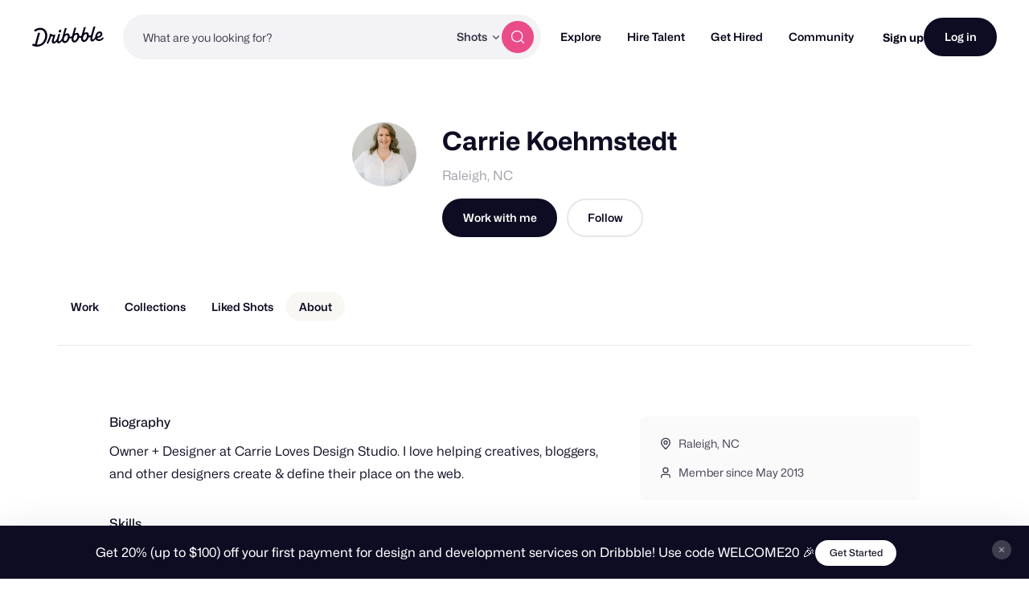

--- FILE ---
content_type: application/javascript
request_url: https://dribbble.com/assets/vite/assets/axios_helper-0717df74.js
body_size: 1058
content:
const m=t=>Math.floor(Math.random()*(9*Math.pow(10,t-1)))+Math.pow(10,t-1),g={jpg:"image/jpg",jpeg:"image/jpeg",pjpeg:"image/pjpeg",png:"image/png",apng:"image/apng","x-png":"image/x-png",gif:"image/gif",webm:"video/webm",mp4:"video/mp4"},f=t=>!t||t.type.includes("svg")?!1:t.type?t.type.split("/")[0]==="image":!1,x=(t,e,a)=>t.toBlob?new Promise(n=>{t.toBlob(n,e,a)}):Promise.resolve().then(()=>globalThis.dataURItoBlob(t.toDataURL(e,a),{})),u=t=>{const a=/(?:\.([^.]+))?$/.exec(t)[1];return{name:t.replace(`.${a}`,""),extension:a}},d=t=>{let e=t.name?u(t.name).extension:null;return e=e?e.toLowerCase():null,t.type?t.type:e&&g[e]?g[e]:null},h=()=>m(10),b=(t,e="")=>{const a=["Bytes","KB","MB","GB","TB"];if(t===0)return"n/a";const n=parseInt(Math.floor(Math.log(t)/Math.log(1024)),10);return n===0?`${t}${e}${a[n]}`:`${+(t/1024**n).toFixed(1)}${e}${a[n]}`},F=t=>t?/image\//.test(t)?"img":/video\//.test(t)?"video":null:null,M=(t,e,a)=>{const n=e==="video"?t.videoWidth:t.naturalWidth,o=e==="video"?t.videoHeight:t.naturalHeight,s=(n/o).toFixed(2),p=a?(a.minWidth/a.minHeight).toFixed(2):null,r=s===p,i=n>=1600&&o>=1200,c=n<1600||o<1200;return{width:n,height:o,orientation:n>o?"landscape":"portrait",optimal:i,optimalExactRatio:i&&r,subOptimal:c,subOptimalExactRatio:c&&r,ratio:s}},j=(t,e)=>{if(/image\/gif/.test(t)===!1)return!1;const a=atob(e.replace("data:image/gif;base64,",""));let n=0;return a.replace(/\x00\x21\xF9\x04.{0,4}\x00[\x2c\x21]/g,()=>{n+=1}),n>1},l=(()=>{if(typeof document>"u")return"";const t=document.querySelector('meta[name="csrf-token"]');return t&&t.getAttribute("content")||""})(),w=t=>(t.response&&t.response.data&&t.response.data.errors&&t.response.data.errors[0]?t.response.data.errors[0]:{}).detail||"Something went wrong, please try again.",E=t=>{const e={headers:{"X-Requested-With":"XMLHttpRequest","X-CSRF-Token":l}};return t&&(e.cancelToken=t.token),e},R=(t,e)=>{const a=new FormData;return Object.keys(e).forEach(n=>{a.append(n,e[n])}),a.append("Content-Type",d(t)),a.append("file",t),a},v=t=>{const e=new FormData(t);return Object.keys(e).forEach(a=>{e.append(a,e[a])}),e};export{E as a,b,R as c,u as d,h as e,F as f,d as g,v as h,M as i,j,x as k,f as l,w as m};
//# sourceMappingURL=axios_helper-0717df74.js.map


--- FILE ---
content_type: application/javascript
request_url: https://cdn.dribbble.com/assets/packs/js/application.c89940def1d7a1ec4946.js
body_size: 66664
content:
/*! For license information please see application.c89940def1d7a1ec4946.js.LICENSE.txt */
!function(t){function e(e){for(var n,r,i=e[0],a=e[1],c=0,u=[];c<i.length;c++)r=i[c],Object.prototype.hasOwnProperty.call(o,r)&&o[r]&&u.push(o[r][0]),o[r]=0;for(n in a)Object.prototype.hasOwnProperty.call(a,n)&&(t[n]=a[n]);for(s&&s(e);u.length;)u.shift()()}var n={},r={7:0},o={7:0};function i(e){if(n[e])return n[e].exports;var r=n[e]={i:e,l:!1,exports:{}};return t[e].call(r.exports,r,r.exports,i),r.l=!0,r.exports}i.e=function(t){var e=[];r[t]?e.push(r[t]):0!==r[t]&&{4:1,11:1,12:1,13:1,15:1,16:1,19:1,23:1,24:1,25:1}[t]&&e.push(r[t]=new Promise((function(e,n){for(var o="css/"+({}[t]||t)+"-"+{0:"31d6cfe0",1:"31d6cfe0",2:"31d6cfe0",3:"31d6cfe0",4:"9ab25ccc",5:"31d6cfe0",6:"31d6cfe0",10:"31d6cfe0",11:"86b567d1",12:"1d2d22ef",13:"eab100d9",15:"74166f6b",16:"04e28122",17:"31d6cfe0",19:"ed2e2a48",20:"31d6cfe0",21:"31d6cfe0",22:"31d6cfe0",23:"30ca4ceb",24:"106601dc",25:"cd733022",27:"31d6cfe0",28:"31d6cfe0",29:"31d6cfe0",30:"31d6cfe0",31:"31d6cfe0",33:"31d6cfe0"}[t]+".chunk.css",a=i.p+o,c=document.getElementsByTagName("link"),u=0;u<c.length;u++){var s=(f=c[u]).getAttribute("data-href")||f.getAttribute("href");if("stylesheet"===f.rel&&(s===o||s===a))return e()}var l=document.getElementsByTagName("style");for(u=0;u<l.length;u++){var f;if((s=(f=l[u]).getAttribute("data-href"))===o||s===a)return e()}var d=document.createElement("link");d.rel="stylesheet",d.type="text/css",d.onload=e,d.onerror=function(e){var o=e&&e.target&&e.target.src||a,i=new Error("Loading CSS chunk "+t+" failed.\n("+o+")");i.code="CSS_CHUNK_LOAD_FAILED",i.request=o,delete r[t],d.parentNode.removeChild(d),n(i)},d.href=a,document.getElementsByTagName("head")[0].appendChild(d)})).then((function(){r[t]=0})));var n=o[t];if(0!==n)if(n)e.push(n[2]);else{var a=new Promise((function(e,r){n=o[t]=[e,r]}));e.push(n[2]=a);var c,u=document.createElement("script");u.charset="utf-8",u.timeout=120,i.nc&&u.setAttribute("nonce",i.nc),u.src=function(t){return i.p+"js/"+({}[t]||t)+"."+{0:"0ae15b1f8aeff312581b",1:"85f0f4c636eb048b7405",2:"0c002a86b4d840b075c7",3:"681f24200249e970243a",4:"2f290084e52e46e6cd9b",5:"78b1ad111baacbf7962b",6:"627540db6f8cc4699bd5",10:"d1d27d1e1b3b7360fa18",11:"22b3939ef2780043a499",12:"58acb772b384231b82a2",13:"4e98ffb4982f8fcd6c55",15:"f240c5ec0d966892a0df",16:"ee6dcb755d3a795789ae",17:"157badb9a1467bb98931",19:"01026d09068c9823951d",20:"74b20e2e3e982c123018",21:"7eba4a2396f945980745",22:"26dcdaad4117f28fb993",23:"0da391ca6483d5b84d66",24:"c59aefae3ad712281af9",25:"b691e4e8a08a48a777e0",27:"fee5e7de453d2425a582",28:"6201a71135633dbf36a5",29:"3d9c13e5da9f40e8b316",30:"705209350e0d4f3474e3",31:"fcac2c8e8c1e4930af34",33:"c7db5f14eeee1bd6554a"}[t]+".js"}(t);var s=new Error;c=function(e){u.onerror=u.onload=null,clearTimeout(l);var n=o[t];if(0!==n){if(n){var r=e&&("load"===e.type?"missing":e.type),i=e&&e.target&&e.target.src;s.message="Loading chunk "+t+" failed.\n("+r+": "+i+")",s.name="ChunkLoadError",s.type=r,s.request=i,n[1](s)}o[t]=void 0}};var l=setTimeout((function(){c({type:"timeout",target:u})}),12e4);u.onerror=u.onload=c,document.head.appendChild(u)}return Promise.all(e)},i.m=t,i.c=n,i.d=function(t,e,n){i.o(t,e)||Object.defineProperty(t,e,{enumerable:!0,get:n})},i.r=function(t){"undefined"!==typeof Symbol&&Symbol.toStringTag&&Object.defineProperty(t,Symbol.toStringTag,{value:"Module"}),Object.defineProperty(t,"__esModule",{value:!0})},i.t=function(t,e){if(1&e&&(t=i(t)),8&e)return t;if(4&e&&"object"===typeof t&&t&&t.__esModule)return t;var n=Object.create(null);if(i.r(n),Object.defineProperty(n,"default",{enumerable:!0,value:t}),2&e&&"string"!=typeof t)for(var r in t)i.d(n,r,function(e){return t[e]}.bind(null,r));return n},i.n=function(t){var e=t&&t.__esModule?function(){return t.default}:function(){return t};return i.d(e,"a",e),e},i.o=function(t,e){return Object.prototype.hasOwnProperty.call(t,e)},i.p="https://cdn.dribbble.com/assets/packs/",i.oe=function(t){throw console.error(t),t};var a=window.webpackJsonp=window.webpackJsonp||[],c=a.push.bind(a);a.push=e,a=a.slice();for(var u=0;u<a.length;u++)e(a[u]);var s=c;i(i.s=476)}([,,,,,,,,,,function(t,e,n){"use strict";var r=n(57),o=Object.prototype.toString;function i(t){return"[object Array]"===o.call(t)}function a(t){return"undefined"===typeof t}function c(t){return null!==t&&"object"===typeof t}function u(t){if("[object Object]"!==o.call(t))return!1;var e=Object.getPrototypeOf(t);return null===e||e===Object.prototype}function s(t){return"[object Function]"===o.call(t)}function l(t,e){if(null!==t&&"undefined"!==typeof t)if("object"!==typeof t&&(t=[t]),i(t))for(var n=0,r=t.length;n<r;n++)e.call(null,t[n],n,t);else for(var o in t)Object.prototype.hasOwnProperty.call(t,o)&&e.call(null,t[o],o,t)}t.exports={isArray:i,isArrayBuffer:function(t){return"[object ArrayBuffer]"===o.call(t)},isBuffer:function(t){return null!==t&&!a(t)&&null!==t.constructor&&!a(t.constructor)&&"function"===typeof t.constructor.isBuffer&&t.constructor.isBuffer(t)},isFormData:function(t){return"undefined"!==typeof FormData&&t instanceof FormData},isArrayBufferView:function(t){return"undefined"!==typeof ArrayBuffer&&ArrayBuffer.isView?ArrayBuffer.isView(t):t&&t.buffer&&t.buffer instanceof ArrayBuffer},isString:function(t){return"string"===typeof t},isNumber:function(t){return"number"===typeof t},isObject:c,isPlainObject:u,isUndefined:a,isDate:function(t){return"[object Date]"===o.call(t)},isFile:function(t){return"[object File]"===o.call(t)},isBlob:function(t){return"[object Blob]"===o.call(t)},isFunction:s,isStream:function(t){return c(t)&&s(t.pipe)},isURLSearchParams:function(t){return"undefined"!==typeof URLSearchParams&&t instanceof URLSearchParams},isStandardBrowserEnv:function(){return("undefined"===typeof navigator||"ReactNative"!==navigator.product&&"NativeScript"!==navigator.product&&"NS"!==navigator.product)&&("undefined"!==typeof window&&"undefined"!==typeof document)},forEach:l,merge:function t(){var e={};function n(n,r){u(e[r])&&u(n)?e[r]=t(e[r],n):u(n)?e[r]=t({},n):i(n)?e[r]=n.slice():e[r]=n}for(var r=0,o=arguments.length;r<o;r++)l(arguments[r],n);return e},extend:function(t,e,n){return l(e,(function(e,o){t[o]=n&&"function"===typeof e?r(e,n):e})),t},trim:function(t){return t.trim?t.trim():t.replace(/^\s+|\s+$/g,"")},stripBOM:function(t){return 65279===t.charCodeAt(0)&&(t=t.slice(1)),t}}},function(t,e,n){t.exports=n(114)},,,function(t,e,n){"use strict";n.d(e,"b",(function(){return a})),n.d(e,"e",(function(){return c})),n.d(e,"f",(function(){return u})),n.d(e,"c",(function(){return s})),n.d(e,"a",(function(){return l})),n.d(e,"g",(function(){return f})),n.d(e,"d",(function(){return d})),n.d(e,"h",(function(){return p}));var r=n(65),o=void 0,i={jpg:"image/jpg",jpeg:"image/jpeg",pjpeg:"image/pjpeg",png:"image/png",apng:"image/apng","x-png":"image/x-png",gif:"image/gif",webm:"video/webm",mp4:"video/mp4"},a=function(t,e,n){return t.toBlob?new Promise((function(r){t.toBlob(r,e,n)})):Promise.resolve().then((function(){return o.dataURItoBlob(t.toDataURL(e,n),{})}))},c=function(t){var e=/(?:\.([^.]+))?$/.exec(t)[1];return{name:t.replace(".".concat(e),""),extension:e}},u=function(t){var e=t.name?c(t.name).extension:null;return e=e?e.toLowerCase():null,t.type?t.type:e&&i[e]?i[e]:null},s=function(){return Object(r.a)(10)},l=function(t){var e=arguments.length>1&&void 0!==arguments[1]?arguments[1]:"",n=["Bytes","KB","MB","GB","TB"];if(0===t)return"n/a";var r=parseInt(Math.floor(Math.log(t)/Math.log(1024)),10);return 0===r?"".concat(t).concat(e).concat(n[r]):"".concat(+(t/Math.pow(1024,r)).toFixed(1)).concat(e).concat(n[r])},f=function(t){return t?/image\//.test(t)?"img":/video\//.test(t)?"video":null:null},d=function(t,e,n){var r="video"===e?t.videoWidth:t.naturalWidth,o="video"===e?t.videoHeight:t.naturalHeight,i=(r/o).toFixed(2),a=i===(n?(n.minWidth/n.minHeight).toFixed(2):null),c=r>=1600&&o>=1200,u=r<1600||o<1200;return{width:r,height:o,orientation:r>o?"landscape":"portrait",optimal:c,optimalExactRatio:c&&a,subOptimal:u,subOptimalExactRatio:u&&a,ratio:i}},p=function(t,e){if(!1===/image\/gif/.test(t))return!1;var n=atob(e.replace("data:image/gif;base64,","")),r=0;return n.replace(/\x00\x21\xF9\x04.{0,4}\x00[\x2c\x21]/g,(function(){r+=1})),r>1}},function(t,e,n){"use strict";n.d(e,"a",(function(){return i})),n.d(e,"c",(function(){return a})),n.d(e,"d",(function(){return c})),n.d(e,"b",(function(){return u}));var r=n(14),o=function(){if("undefined"===typeof document)return"";var t=document.querySelector('meta[name="csrf-token"]');return t&&t.getAttribute("content")||""}(),i=function(t){return(t.response&&t.response.data&&t.response.data.errors&&t.response.data.errors[0]?t.response.data.errors[0]:{}).detail||"Something went wrong, please try again."},a=function(t){var e={headers:{"X-Requested-With":"XMLHttpRequest","X-CSRF-Token":o}};return t&&(e.cancelToken=t.token),e},c=function(t,e){var n=new FormData;return Object.keys(e).forEach((function(t){n.append(t,e[t])})),n.append("Content-Type",Object(r.f)(t)),n.append("file",t),n},u=function(t){var e=new FormData(t);return Object.keys(e).forEach((function(t){e.append(t,e[t])})),e}},,,function(t,e,n){"use strict";n.r(e),function(t,r){n.d(e,"EffectScope",(function(){return Oe})),n.d(e,"computed",(function(){return pe})),n.d(e,"customRef",(function(){return oe})),n.d(e,"default",(function(){return fo})),n.d(e,"defineAsyncComponent",(function(){return Bn})),n.d(e,"defineComponent",(function(){return rr})),n.d(e,"del",(function(){return Mt})),n.d(e,"effectScope",(function(){return ke})),n.d(e,"getCurrentInstance",(function(){return ht})),n.d(e,"getCurrentScope",(function(){return je})),n.d(e,"h",(function(){return Sn})),n.d(e,"inject",(function(){return Pe})),n.d(e,"isProxy",(function(){return Vt})),n.d(e,"isReactive",(function(){return qt})),n.d(e,"isReadonly",(function(){return Ht})),n.d(e,"isRef",(function(){return Xt})),n.d(e,"isShallow",(function(){return Gt})),n.d(e,"markRaw",(function(){return Jt})),n.d(e,"mergeDefaults",(function(){return yn})),n.d(e,"nextTick",(function(){return Mn})),n.d(e,"onActivated",(function(){return Yn})),n.d(e,"onBeforeMount",(function(){return qn})),n.d(e,"onBeforeUnmount",(function(){return Wn})),n.d(e,"onBeforeUpdate",(function(){return Hn})),n.d(e,"onDeactivated",(function(){return Xn})),n.d(e,"onErrorCaptured",(function(){return er})),n.d(e,"onMounted",(function(){return Gn})),n.d(e,"onRenderTracked",(function(){return Zn})),n.d(e,"onRenderTriggered",(function(){return Qn})),n.d(e,"onScopeDispose",(function(){return Le})),n.d(e,"onServerPrefetch",(function(){return Kn})),n.d(e,"onUnmounted",(function(){return Jn})),n.d(e,"onUpdated",(function(){return Vn})),n.d(e,"provide",(function(){return Ce})),n.d(e,"proxyRefs",(function(){return ne})),n.d(e,"reactive",(function(){return Rt})),n.d(e,"readonly",(function(){return se})),n.d(e,"ref",(function(){return Kt})),n.d(e,"set",(function(){return zt})),n.d(e,"shallowReactive",(function(){return Bt})),n.d(e,"shallowReadonly",(function(){return de})),n.d(e,"shallowRef",(function(){return Zt})),n.d(e,"toRaw",(function(){return Wt})),n.d(e,"toRef",(function(){return ae})),n.d(e,"toRefs",(function(){return ie})),n.d(e,"triggerRef",(function(){return te})),n.d(e,"unref",(function(){return ee})),n.d(e,"useAttrs",(function(){return pn})),n.d(e,"useCssModule",(function(){return Fn})),n.d(e,"useCssVars",(function(){return Rn})),n.d(e,"useListeners",(function(){return hn})),n.d(e,"useSlots",(function(){return dn})),n.d(e,"version",(function(){return nr})),n.d(e,"watch",(function(){return Ee})),n.d(e,"watchEffect",(function(){return ge})),n.d(e,"watchPostEffect",(function(){return be})),n.d(e,"watchSyncEffect",(function(){return we}));var o=Object.freeze({}),i=Array.isArray;function a(t){return void 0===t||null===t}function c(t){return void 0!==t&&null!==t}function u(t){return!0===t}function s(t){return"string"===typeof t||"number"===typeof t||"symbol"===typeof t||"boolean"===typeof t}function l(t){return"function"===typeof t}function f(t){return null!==t&&"object"===typeof t}var d=Object.prototype.toString;function p(t){return"[object Object]"===d.call(t)}function h(t){return"[object RegExp]"===d.call(t)}function v(t){var e=parseFloat(String(t));return e>=0&&Math.floor(e)===e&&isFinite(t)}function y(t){return c(t)&&"function"===typeof t.then&&"function"===typeof t.catch}function m(t){return null==t?"":Array.isArray(t)||p(t)&&t.toString===d?JSON.stringify(t,g,2):String(t)}function g(t,e){return e&&e.__v_isRef?e.value:e}function b(t){var e=parseFloat(t);return isNaN(e)?t:e}function w(t,e){for(var n=Object.create(null),r=t.split(","),o=0;o<r.length;o++)n[r[o]]=!0;return e?function(t){return n[t.toLowerCase()]}:function(t){return n[t]}}w("slot,component",!0);var _=w("key,ref,slot,slot-scope,is");function x(t,e){var n=t.length;if(n){if(e===t[n-1])return void(t.length=n-1);var r=t.indexOf(e);if(r>-1)return t.splice(r,1)}}var E=Object.prototype.hasOwnProperty;function S(t,e){return E.call(t,e)}function O(t){var e=Object.create(null);return function(n){return e[n]||(e[n]=t(n))}}var k=/-(\w)/g,j=O((function(t){return t.replace(k,(function(t,e){return e?e.toUpperCase():""}))})),L=O((function(t){return t.charAt(0).toUpperCase()+t.slice(1)})),C=/\B([A-Z])/g,A=O((function(t){return t.replace(C,"-$1").toLowerCase()}));var P=Function.prototype.bind?function(t,e){return t.bind(e)}:function(t,e){function n(n){var r=arguments.length;return r?r>1?t.apply(e,arguments):t.call(e,n):t.call(e)}return n._length=t.length,n};function T(t,e){e=e||0;for(var n=t.length-e,r=new Array(n);n--;)r[n]=t[n+e];return r}function N(t,e){for(var n in e)t[n]=e[n];return t}function $(t){for(var e={},n=0;n<t.length;n++)t[n]&&N(e,t[n]);return e}function I(t,e,n){}var D=function(t,e,n){return!1},z=function(t){return t};function M(t,e){if(t===e)return!0;var n=f(t),r=f(e);if(!n||!r)return!n&&!r&&String(t)===String(e);try{var o=Array.isArray(t),i=Array.isArray(e);if(o&&i)return t.length===e.length&&t.every((function(t,n){return M(t,e[n])}));if(t instanceof Date&&e instanceof Date)return t.getTime()===e.getTime();if(o||i)return!1;var a=Object.keys(t),c=Object.keys(e);return a.length===c.length&&a.every((function(n){return M(t[n],e[n])}))}catch(u){return!1}}function F(t,e){for(var n=0;n<t.length;n++)if(M(t[n],e))return n;return-1}function R(t){var e=!1;return function(){e||(e=!0,t.apply(this,arguments))}}function B(t,e){return t===e?0===t&&1/t!==1/e:t===t||e===e}var U="data-server-rendered",q=["component","directive","filter"],G=["beforeCreate","created","beforeMount","mounted","beforeUpdate","updated","beforeDestroy","destroyed","activated","deactivated","errorCaptured","serverPrefetch","renderTracked","renderTriggered"],H={optionMergeStrategies:Object.create(null),silent:!1,productionTip:!1,devtools:!1,performance:!1,errorHandler:null,warnHandler:null,ignoredElements:[],keyCodes:Object.create(null),isReservedTag:D,isReservedAttr:D,isUnknownElement:D,getTagNamespace:I,parsePlatformTagName:z,mustUseProp:D,async:!0,_lifecycleHooks:G},V=/a-zA-Z\u00B7\u00C0-\u00D6\u00D8-\u00F6\u00F8-\u037D\u037F-\u1FFF\u200C-\u200D\u203F-\u2040\u2070-\u218F\u2C00-\u2FEF\u3001-\uD7FF\uF900-\uFDCF\uFDF0-\uFFFD/;function W(t){var e=(t+"").charCodeAt(0);return 36===e||95===e}function J(t,e,n,r){Object.defineProperty(t,e,{value:n,enumerable:!!r,writable:!0,configurable:!0})}var Y=new RegExp("[^".concat(V.source,".$_\\d]"));var X="__proto__"in{},K="undefined"!==typeof window,Z=K&&window.navigator.userAgent.toLowerCase(),Q=Z&&/msie|trident/.test(Z),tt=Z&&Z.indexOf("msie 9.0")>0,et=Z&&Z.indexOf("edge/")>0;Z&&Z.indexOf("android");var nt=Z&&/iphone|ipad|ipod|ios/.test(Z);Z&&/chrome\/\d+/.test(Z),Z&&/phantomjs/.test(Z);var rt,ot=Z&&Z.match(/firefox\/(\d+)/),it={}.watch,at=!1;if(K)try{var ct={};Object.defineProperty(ct,"passive",{get:function(){at=!0}}),window.addEventListener("test-passive",null,ct)}catch(ja){}var ut=function(){return void 0===rt&&(rt=!K&&"undefined"!==typeof t&&(t.process&&"server"===t.process.env.VUE_ENV)),rt},st=K&&window.__VUE_DEVTOOLS_GLOBAL_HOOK__;function lt(t){return"function"===typeof t&&/native code/.test(t.toString())}var ft,dt="undefined"!==typeof Symbol&&lt(Symbol)&&"undefined"!==typeof Reflect&&lt(Reflect.ownKeys);ft="undefined"!==typeof Set&&lt(Set)?Set:function(){function t(){this.set=Object.create(null)}return t.prototype.has=function(t){return!0===this.set[t]},t.prototype.add=function(t){this.set[t]=!0},t.prototype.clear=function(){this.set=Object.create(null)},t}();var pt=null;function ht(){return pt&&{proxy:pt}}function vt(t){void 0===t&&(t=null),t||pt&&pt._scope.off(),pt=t,t&&t._scope.on()}var yt=function(){function t(t,e,n,r,o,i,a,c){this.tag=t,this.data=e,this.children=n,this.text=r,this.elm=o,this.ns=void 0,this.context=i,this.fnContext=void 0,this.fnOptions=void 0,this.fnScopeId=void 0,this.key=e&&e.key,this.componentOptions=a,this.componentInstance=void 0,this.parent=void 0,this.raw=!1,this.isStatic=!1,this.isRootInsert=!0,this.isComment=!1,this.isCloned=!1,this.isOnce=!1,this.asyncFactory=c,this.asyncMeta=void 0,this.isAsyncPlaceholder=!1}return Object.defineProperty(t.prototype,"child",{get:function(){return this.componentInstance},enumerable:!1,configurable:!0}),t}(),mt=function(t){void 0===t&&(t="");var e=new yt;return e.text=t,e.isComment=!0,e};function gt(t){return new yt(void 0,void 0,void 0,String(t))}function bt(t){var e=new yt(t.tag,t.data,t.children&&t.children.slice(),t.text,t.elm,t.context,t.componentOptions,t.asyncFactory);return e.ns=t.ns,e.isStatic=t.isStatic,e.key=t.key,e.isComment=t.isComment,e.fnContext=t.fnContext,e.fnOptions=t.fnOptions,e.fnScopeId=t.fnScopeId,e.asyncMeta=t.asyncMeta,e.isCloned=!0,e}"function"===typeof SuppressedError&&SuppressedError;var wt=0,_t=[],xt=function(){for(var t=0;t<_t.length;t++){var e=_t[t];e.subs=e.subs.filter((function(t){return t})),e._pending=!1}_t.length=0},Et=function(){function t(){this._pending=!1,this.id=wt++,this.subs=[]}return t.prototype.addSub=function(t){this.subs.push(t)},t.prototype.removeSub=function(t){this.subs[this.subs.indexOf(t)]=null,this._pending||(this._pending=!0,_t.push(this))},t.prototype.depend=function(e){t.target&&t.target.addDep(this)},t.prototype.notify=function(t){var e=this.subs.filter((function(t){return t}));for(var n=0,r=e.length;n<r;n++){0,e[n].update()}},t}();Et.target=null;var St=[];function Ot(t){St.push(t),Et.target=t}function kt(){St.pop(),Et.target=St[St.length-1]}var jt=Array.prototype,Lt=Object.create(jt);["push","pop","shift","unshift","splice","sort","reverse"].forEach((function(t){var e=jt[t];J(Lt,t,(function(){for(var n=[],r=0;r<arguments.length;r++)n[r]=arguments[r];var o,i=e.apply(this,n),a=this.__ob__;switch(t){case"push":case"unshift":o=n;break;case"splice":o=n.slice(2)}return o&&a.observeArray(o),a.dep.notify(),i}))}));var Ct=Object.getOwnPropertyNames(Lt),At={},Pt=!0;function Tt(t){Pt=t}var Nt={notify:I,depend:I,addSub:I,removeSub:I},$t=function(){function t(t,e,n){if(void 0===e&&(e=!1),void 0===n&&(n=!1),this.value=t,this.shallow=e,this.mock=n,this.dep=n?Nt:new Et,this.vmCount=0,J(t,"__ob__",this),i(t)){if(!n)if(X)t.__proto__=Lt;else for(var r=0,o=Ct.length;r<o;r++){J(t,c=Ct[r],Lt[c])}e||this.observeArray(t)}else{var a=Object.keys(t);for(r=0;r<a.length;r++){var c;Dt(t,c=a[r],At,void 0,e,n)}}}return t.prototype.observeArray=function(t){for(var e=0,n=t.length;e<n;e++)It(t[e],!1,this.mock)},t}();function It(t,e,n){return t&&S(t,"__ob__")&&t.__ob__ instanceof $t?t.__ob__:!Pt||!n&&ut()||!i(t)&&!p(t)||!Object.isExtensible(t)||t.__v_skip||Xt(t)||t instanceof yt?void 0:new $t(t,e,n)}function Dt(t,e,n,r,o,a,c){void 0===c&&(c=!1);var u=new Et,s=Object.getOwnPropertyDescriptor(t,e);if(!s||!1!==s.configurable){var l=s&&s.get,f=s&&s.set;l&&!f||n!==At&&2!==arguments.length||(n=t[e]);var d=o?n&&n.__ob__:It(n,!1,a);return Object.defineProperty(t,e,{enumerable:!0,configurable:!0,get:function(){var e=l?l.call(t):n;return Et.target&&(u.depend(),d&&(d.dep.depend(),i(e)&&Ft(e))),Xt(e)&&!o?e.value:e},set:function(e){var r=l?l.call(t):n;if(B(r,e)){if(f)f.call(t,e);else{if(l)return;if(!o&&Xt(r)&&!Xt(e))return void(r.value=e);n=e}d=o?e&&e.__ob__:It(e,!1,a),u.notify()}}}),u}}function zt(t,e,n){if(!Ht(t)){var r=t.__ob__;return i(t)&&v(e)?(t.length=Math.max(t.length,e),t.splice(e,1,n),r&&!r.shallow&&r.mock&&It(n,!1,!0),n):e in t&&!(e in Object.prototype)?(t[e]=n,n):t._isVue||r&&r.vmCount?n:r?(Dt(r.value,e,n,void 0,r.shallow,r.mock),r.dep.notify(),n):(t[e]=n,n)}}function Mt(t,e){if(i(t)&&v(e))t.splice(e,1);else{var n=t.__ob__;t._isVue||n&&n.vmCount||Ht(t)||S(t,e)&&(delete t[e],n&&n.dep.notify())}}function Ft(t){for(var e=void 0,n=0,r=t.length;n<r;n++)(e=t[n])&&e.__ob__&&e.__ob__.dep.depend(),i(e)&&Ft(e)}function Rt(t){return Ut(t,!1),t}function Bt(t){return Ut(t,!0),J(t,"__v_isShallow",!0),t}function Ut(t,e){if(!Ht(t)){It(t,e,ut());0}}function qt(t){return Ht(t)?qt(t.__v_raw):!(!t||!t.__ob__)}function Gt(t){return!(!t||!t.__v_isShallow)}function Ht(t){return!(!t||!t.__v_isReadonly)}function Vt(t){return qt(t)||Ht(t)}function Wt(t){var e=t&&t.__v_raw;return e?Wt(e):t}function Jt(t){return Object.isExtensible(t)&&J(t,"__v_skip",!0),t}var Yt="__v_isRef";function Xt(t){return!(!t||!0!==t.__v_isRef)}function Kt(t){return Qt(t,!1)}function Zt(t){return Qt(t,!0)}function Qt(t,e){if(Xt(t))return t;var n={};return J(n,Yt,!0),J(n,"__v_isShallow",e),J(n,"dep",Dt(n,"value",t,null,e,ut())),n}function te(t){t.dep&&t.dep.notify()}function ee(t){return Xt(t)?t.value:t}function ne(t){if(qt(t))return t;for(var e={},n=Object.keys(t),r=0;r<n.length;r++)re(e,t,n[r]);return e}function re(t,e,n){Object.defineProperty(t,n,{enumerable:!0,configurable:!0,get:function(){var t=e[n];if(Xt(t))return t.value;var r=t&&t.__ob__;return r&&r.dep.depend(),t},set:function(t){var r=e[n];Xt(r)&&!Xt(t)?r.value=t:e[n]=t}})}function oe(t){var e=new Et,n=t((function(){e.depend()}),(function(){e.notify()})),r=n.get,o=n.set,i={get value(){return r()},set value(t){o(t)}};return J(i,Yt,!0),i}function ie(t){var e=i(t)?new Array(t.length):{};for(var n in t)e[n]=ae(t,n);return e}function ae(t,e,n){var r=t[e];if(Xt(r))return r;var o={get value(){var r=t[e];return void 0===r?n:r},set value(n){t[e]=n}};return J(o,Yt,!0),o}var ce="__v_rawToReadonly",ue="__v_rawToShallowReadonly";function se(t){return le(t,!1)}function le(t,e){if(!p(t))return t;if(Ht(t))return t;var n=e?ue:ce,r=t[n];if(r)return r;var o=Object.create(Object.getPrototypeOf(t));J(t,n,o),J(o,"__v_isReadonly",!0),J(o,"__v_raw",t),Xt(t)&&J(o,Yt,!0),(e||Gt(t))&&J(o,"__v_isShallow",!0);for(var i=Object.keys(t),a=0;a<i.length;a++)fe(o,t,i[a],e);return o}function fe(t,e,n,r){Object.defineProperty(t,n,{enumerable:!0,configurable:!0,get:function(){var t=e[n];return r||!p(t)?t:se(t)},set:function(){}})}function de(t){return le(t,!0)}function pe(t,e){var n,r,o=l(t);o?(n=t,r=I):(n=t.get,r=t.set);var i=ut()?null:new sr(pt,n,I,{lazy:!0});var a={effect:i,get value(){return i?(i.dirty&&i.evaluate(),Et.target&&i.depend(),i.value):n()},set value(t){r(t)}};return J(a,Yt,!0),J(a,"__v_isReadonly",o),a}var he="watcher",ve="".concat(he," callback"),ye="".concat(he," getter"),me="".concat(he," cleanup");function ge(t,e){return Se(t,null,e)}function be(t,e){return Se(t,null,{flush:"post"})}function we(t,e){return Se(t,null,{flush:"sync"})}var _e,xe={};function Ee(t,e,n){return Se(t,e,n)}function Se(t,e,n){var r=void 0===n?o:n,a=r.immediate,c=r.deep,u=r.flush,s=void 0===u?"pre":u;r.onTrack,r.onTrigger;var f,d,p=pt,h=function(t,e,n){void 0===n&&(n=null);var r=kn(t,null,n,p,e);return c&&r&&r.__ob__&&r.__ob__.dep.depend(),r},v=!1,y=!1;if(Xt(t)?(f=function(){return t.value},v=Gt(t)):qt(t)?(f=function(){return t.__ob__.dep.depend(),t},c=!0):i(t)?(y=!0,v=t.some((function(t){return qt(t)||Gt(t)})),f=function(){return t.map((function(t){return Xt(t)?t.value:qt(t)?(t.__ob__.dep.depend(),ir(t)):l(t)?h(t,ye):void 0}))}):f=l(t)?e?function(){return h(t,ye)}:function(){if(!p||!p._isDestroyed)return d&&d(),h(t,he,[g])}:I,e&&c){var m=f;f=function(){return ir(m())}}var g=function(t){d=b.onStop=function(){h(t,me)}};if(ut())return g=I,e?a&&h(e,ve,[f(),y?[]:void 0,g]):f(),I;var b=new sr(pt,f,I,{lazy:!0});b.noRecurse=!e;var w=y?[]:xe;return b.run=function(){if(b.active)if(e){var t=b.get();(c||v||(y?t.some((function(t,e){return B(t,w[e])})):B(t,w)))&&(d&&d(),h(e,ve,[t,w===xe?void 0:w,g]),w=t)}else b.get()},"sync"===s?b.update=b.run:"post"===s?(b.post=!0,b.update=function(){return Pr(b)}):b.update=function(){if(p&&p===pt&&!p._isMounted){var t=p._preWatchers||(p._preWatchers=[]);t.indexOf(b)<0&&t.push(b)}else Pr(b)},e?a?b.run():w=b.get():"post"===s&&p?p.$once("hook:mounted",(function(){return b.get()})):b.get(),function(){b.teardown()}}var Oe=function(){function t(t){void 0===t&&(t=!1),this.detached=t,this.active=!0,this.effects=[],this.cleanups=[],this.parent=_e,!t&&_e&&(this.index=(_e.scopes||(_e.scopes=[])).push(this)-1)}return t.prototype.run=function(t){if(this.active){var e=_e;try{return _e=this,t()}finally{_e=e}}else 0},t.prototype.on=function(){_e=this},t.prototype.off=function(){_e=this.parent},t.prototype.stop=function(t){if(this.active){var e=void 0,n=void 0;for(e=0,n=this.effects.length;e<n;e++)this.effects[e].teardown();for(e=0,n=this.cleanups.length;e<n;e++)this.cleanups[e]();if(this.scopes)for(e=0,n=this.scopes.length;e<n;e++)this.scopes[e].stop(!0);if(!this.detached&&this.parent&&!t){var r=this.parent.scopes.pop();r&&r!==this&&(this.parent.scopes[this.index]=r,r.index=this.index)}this.parent=void 0,this.active=!1}},t}();function ke(t){return new Oe(t)}function je(){return _e}function Le(t){_e&&_e.cleanups.push(t)}function Ce(t,e){pt&&(Ae(pt)[t]=e)}function Ae(t){var e=t._provided,n=t.$parent&&t.$parent._provided;return n===e?t._provided=Object.create(n):e}function Pe(t,e,n){void 0===n&&(n=!1);var r=pt;if(r){var o=r.$parent&&r.$parent._provided;if(o&&t in o)return o[t];if(arguments.length>1)return n&&l(e)?e.call(r):e}else 0}var Te=O((function(t){var e="&"===t.charAt(0),n="~"===(t=e?t.slice(1):t).charAt(0),r="!"===(t=n?t.slice(1):t).charAt(0);return{name:t=r?t.slice(1):t,once:n,capture:r,passive:e}}));function Ne(t,e){function n(){var t=n.fns;if(!i(t))return kn(t,null,arguments,e,"v-on handler");for(var r=t.slice(),o=0;o<r.length;o++)kn(r[o],null,arguments,e,"v-on handler")}return n.fns=t,n}function $e(t,e,n,r,o,i){var c,s,l,f;for(c in t)s=t[c],l=e[c],f=Te(c),a(s)||(a(l)?(a(s.fns)&&(s=t[c]=Ne(s,i)),u(f.once)&&(s=t[c]=o(f.name,s,f.capture)),n(f.name,s,f.capture,f.passive,f.params)):s!==l&&(l.fns=s,t[c]=l));for(c in e)a(t[c])&&r((f=Te(c)).name,e[c],f.capture)}function Ie(t,e,n){var r;t instanceof yt&&(t=t.data.hook||(t.data.hook={}));var o=t[e];function i(){n.apply(this,arguments),x(r.fns,i)}a(o)?r=Ne([i]):c(o.fns)&&u(o.merged)?(r=o).fns.push(i):r=Ne([o,i]),r.merged=!0,t[e]=r}function De(t,e,n,r,o){if(c(e)){if(S(e,n))return t[n]=e[n],o||delete e[n],!0;if(S(e,r))return t[n]=e[r],o||delete e[r],!0}return!1}function ze(t){return s(t)?[gt(t)]:i(t)?Fe(t):void 0}function Me(t){return c(t)&&c(t.text)&&!1===t.isComment}function Fe(t,e){var n,r,o,l,f=[];for(n=0;n<t.length;n++)a(r=t[n])||"boolean"===typeof r||(l=f[o=f.length-1],i(r)?r.length>0&&(Me((r=Fe(r,"".concat(e||"","_").concat(n)))[0])&&Me(l)&&(f[o]=gt(l.text+r[0].text),r.shift()),f.push.apply(f,r)):s(r)?Me(l)?f[o]=gt(l.text+r):""!==r&&f.push(gt(r)):Me(r)&&Me(l)?f[o]=gt(l.text+r.text):(u(t._isVList)&&c(r.tag)&&a(r.key)&&c(e)&&(r.key="__vlist".concat(e,"_").concat(n,"__")),f.push(r)));return f}function Re(t,e){var n,r,o,a,u=null;if(i(t)||"string"===typeof t)for(u=new Array(t.length),n=0,r=t.length;n<r;n++)u[n]=e(t[n],n);else if("number"===typeof t)for(u=new Array(t),n=0;n<t;n++)u[n]=e(n+1,n);else if(f(t))if(dt&&t[Symbol.iterator]){u=[];for(var s=t[Symbol.iterator](),l=s.next();!l.done;)u.push(e(l.value,u.length)),l=s.next()}else for(o=Object.keys(t),u=new Array(o.length),n=0,r=o.length;n<r;n++)a=o[n],u[n]=e(t[a],a,n);return c(u)||(u=[]),u._isVList=!0,u}function Be(t,e,n,r){var o,i=this.$scopedSlots[t];i?(n=n||{},r&&(n=N(N({},r),n)),o=i(n)||(l(e)?e():e)):o=this.$slots[t]||(l(e)?e():e);var a=n&&n.slot;return a?this.$createElement("template",{slot:a},o):o}function Ue(t){return Yr(this.$options,"filters",t,!0)||z}function qe(t,e){return i(t)?-1===t.indexOf(e):t!==e}function Ge(t,e,n,r,o){var i=H.keyCodes[e]||n;return o&&r&&!H.keyCodes[e]?qe(o,r):i?qe(i,t):r?A(r)!==e:void 0===t}function He(t,e,n,r,o){if(n)if(f(n)){i(n)&&(n=$(n));var a=void 0,c=function(i){if("class"===i||"style"===i||_(i))a=t;else{var c=t.attrs&&t.attrs.type;a=r||H.mustUseProp(e,c,i)?t.domProps||(t.domProps={}):t.attrs||(t.attrs={})}var u=j(i),s=A(i);u in a||s in a||(a[i]=n[i],o&&((t.on||(t.on={}))["update:".concat(i)]=function(t){n[i]=t}))};for(var u in n)c(u)}else;return t}function Ve(t,e){var n=this._staticTrees||(this._staticTrees=[]),r=n[t];return r&&!e||Je(r=n[t]=this.$options.staticRenderFns[t].call(this._renderProxy,this._c,this),"__static__".concat(t),!1),r}function We(t,e,n){return Je(t,"__once__".concat(e).concat(n?"_".concat(n):""),!0),t}function Je(t,e,n){if(i(t))for(var r=0;r<t.length;r++)t[r]&&"string"!==typeof t[r]&&Ye(t[r],"".concat(e,"_").concat(r),n);else Ye(t,e,n)}function Ye(t,e,n){t.isStatic=!0,t.key=e,t.isOnce=n}function Xe(t,e){if(e)if(p(e)){var n=t.on=t.on?N({},t.on):{};for(var r in e){var o=n[r],i=e[r];n[r]=o?[].concat(o,i):i}}else;return t}function Ke(t,e,n,r){e=e||{$stable:!n};for(var o=0;o<t.length;o++){var a=t[o];i(a)?Ke(a,e,n):a&&(a.proxy&&(a.fn.proxy=!0),e[a.key]=a.fn)}return r&&(e.$key=r),e}function Ze(t,e){for(var n=0;n<e.length;n+=2){var r=e[n];"string"===typeof r&&r&&(t[e[n]]=e[n+1])}return t}function Qe(t,e){return"string"===typeof t?e+t:t}function tn(t){t._o=We,t._n=b,t._s=m,t._l=Re,t._t=Be,t._q=M,t._i=F,t._m=Ve,t._f=Ue,t._k=Ge,t._b=He,t._v=gt,t._e=mt,t._u=Ke,t._g=Xe,t._d=Ze,t._p=Qe}function en(t,e){if(!t||!t.length)return{};for(var n={},r=0,o=t.length;r<o;r++){var i=t[r],a=i.data;if(a&&a.attrs&&a.attrs.slot&&delete a.attrs.slot,i.context!==e&&i.fnContext!==e||!a||null==a.slot)(n.default||(n.default=[])).push(i);else{var c=a.slot,u=n[c]||(n[c]=[]);"template"===i.tag?u.push.apply(u,i.children||[]):u.push(i)}}for(var s in n)n[s].every(nn)&&delete n[s];return n}function nn(t){return t.isComment&&!t.asyncFactory||" "===t.text}function rn(t){return t.isComment&&t.asyncFactory}function on(t,e,n,r){var i,a=Object.keys(n).length>0,c=e?!!e.$stable:!a,u=e&&e.$key;if(e){if(e._normalized)return e._normalized;if(c&&r&&r!==o&&u===r.$key&&!a&&!r.$hasNormal)return r;for(var s in i={},e)e[s]&&"$"!==s[0]&&(i[s]=an(t,n,s,e[s]))}else i={};for(var l in n)l in i||(i[l]=cn(n,l));return e&&Object.isExtensible(e)&&(e._normalized=i),J(i,"$stable",c),J(i,"$key",u),J(i,"$hasNormal",a),i}function an(t,e,n,r){var o=function(){var e=pt;vt(t);var n=arguments.length?r.apply(null,arguments):r({}),o=(n=n&&"object"===typeof n&&!i(n)?[n]:ze(n))&&n[0];return vt(e),n&&(!o||1===n.length&&o.isComment&&!rn(o))?void 0:n};return r.proxy&&Object.defineProperty(e,n,{get:o,enumerable:!0,configurable:!0}),o}function cn(t,e){return function(){return t[e]}}function un(t){return{get attrs(){if(!t._attrsProxy){var e=t._attrsProxy={};J(e,"_v_attr_proxy",!0),sn(e,t.$attrs,o,t,"$attrs")}return t._attrsProxy},get listeners(){t._listenersProxy||sn(t._listenersProxy={},t.$listeners,o,t,"$listeners");return t._listenersProxy},get slots(){return function(t){t._slotsProxy||fn(t._slotsProxy={},t.$scopedSlots);return t._slotsProxy}(t)},emit:P(t.$emit,t),expose:function(e){e&&Object.keys(e).forEach((function(n){return re(t,e,n)}))}}}function sn(t,e,n,r,o){var i=!1;for(var a in e)a in t?e[a]!==n[a]&&(i=!0):(i=!0,ln(t,a,r,o));for(var a in t)a in e||(i=!0,delete t[a]);return i}function ln(t,e,n,r){Object.defineProperty(t,e,{enumerable:!0,configurable:!0,get:function(){return n[r][e]}})}function fn(t,e){for(var n in e)t[n]=e[n];for(var n in t)n in e||delete t[n]}function dn(){return vn().slots}function pn(){return vn().attrs}function hn(){return vn().listeners}function vn(){var t=pt;return t._setupContext||(t._setupContext=un(t))}function yn(t,e){var n=i(t)?t.reduce((function(t,e){return t[e]={},t}),{}):t;for(var r in e){var o=n[r];o?i(o)||l(o)?n[r]={type:o,default:e[r]}:o.default=e[r]:null===o&&(n[r]={default:e[r]})}return n}var mn=null;function gn(t,e){return(t.__esModule||dt&&"Module"===t[Symbol.toStringTag])&&(t=t.default),f(t)?e.extend(t):t}function bn(t){if(i(t))for(var e=0;e<t.length;e++){var n=t[e];if(c(n)&&(c(n.componentOptions)||rn(n)))return n}}var wn=1,_n=2;function xn(t,e,n,r,o,a){return(i(n)||s(n))&&(o=r,r=n,n=void 0),u(a)&&(o=_n),function(t,e,n,r,o){if(c(n)&&c(n.__ob__))return mt();c(n)&&c(n.is)&&(e=n.is);if(!e)return mt();0;i(r)&&l(r[0])&&((n=n||{}).scopedSlots={default:r[0]},r.length=0);o===_n?r=ze(r):o===wn&&(r=function(t){for(var e=0;e<t.length;e++)if(i(t[e]))return Array.prototype.concat.apply([],t);return t}(r));var a,u;if("string"===typeof e){var s=void 0;u=t.$vnode&&t.$vnode.ns||H.getTagNamespace(e),a=H.isReservedTag(e)?new yt(H.parsePlatformTagName(e),n,r,void 0,void 0,t):n&&n.pre||!c(s=Yr(t.$options,"components",e))?new yt(e,n,r,void 0,void 0,t):Fr(s,n,t,r,e)}else a=Fr(e,n,t,r);return i(a)?a:c(a)?(c(u)&&En(a,u),c(n)&&function(t){f(t.style)&&ir(t.style);f(t.class)&&ir(t.class)}(n),a):mt()}(t,e,n,r,o)}function En(t,e,n){if(t.ns=e,"foreignObject"===t.tag&&(e=void 0,n=!0),c(t.children))for(var r=0,o=t.children.length;r<o;r++){var i=t.children[r];c(i.tag)&&(a(i.ns)||u(n)&&"svg"!==i.tag)&&En(i,e,n)}}function Sn(t,e,n){return xn(pt,t,e,n,2,!0)}function On(t,e,n){Ot();try{if(e)for(var r=e;r=r.$parent;){var o=r.$options.errorCaptured;if(o)for(var i=0;i<o.length;i++)try{if(!1===o[i].call(r,t,e,n))return}catch(ja){jn(ja,r,"errorCaptured hook")}}jn(t,e,n)}finally{kt()}}function kn(t,e,n,r,o){var i;try{(i=n?t.apply(e,n):t.call(e))&&!i._isVue&&y(i)&&!i._handled&&(i.catch((function(t){return On(t,r,o+" (Promise/async)")})),i._handled=!0)}catch(ja){On(ja,r,o)}return i}function jn(t,e,n){if(H.errorHandler)try{return H.errorHandler.call(null,t,e,n)}catch(ja){ja!==t&&Ln(ja,null,"config.errorHandler")}Ln(t,e,n)}function Ln(t,e,n){if(!K||"undefined"===typeof console)throw t;console.error(t)}var Cn,An=!1,Pn=[],Tn=!1;function Nn(){Tn=!1;var t=Pn.slice(0);Pn.length=0;for(var e=0;e<t.length;e++)t[e]()}if("undefined"!==typeof Promise&&lt(Promise)){var $n=Promise.resolve();Cn=function(){$n.then(Nn),nt&&setTimeout(I)},An=!0}else if(Q||"undefined"===typeof MutationObserver||!lt(MutationObserver)&&"[object MutationObserverConstructor]"!==MutationObserver.toString())Cn="undefined"!==typeof r&&lt(r)?function(){r(Nn)}:function(){setTimeout(Nn,0)};else{var In=1,Dn=new MutationObserver(Nn),zn=document.createTextNode(String(In));Dn.observe(zn,{characterData:!0}),Cn=function(){In=(In+1)%2,zn.data=String(In)},An=!0}function Mn(t,e){var n;if(Pn.push((function(){if(t)try{t.call(e)}catch(ja){On(ja,e,"nextTick")}else n&&n(e)})),Tn||(Tn=!0,Cn()),!t&&"undefined"!==typeof Promise)return new Promise((function(t){n=t}))}function Fn(t){if(void 0===t&&(t="$style"),!pt)return o;var e=pt[t];return e||o}function Rn(t){if(K){var e=pt;e&&be((function(){var n=e.$el,r=t(e,e._setupProxy);if(n&&1===n.nodeType){var o=n.style;for(var i in r)o.setProperty("--".concat(i),r[i])}}))}}function Bn(t){l(t)&&(t={loader:t});var e=t.loader,n=t.loadingComponent,r=t.errorComponent,o=t.delay,i=void 0===o?200:o,a=t.timeout,c=(t.suspensible,t.onError);var u=null,s=0,f=function(){var t;return u||(t=u=e().catch((function(t){if(t=t instanceof Error?t:new Error(String(t)),c)return new Promise((function(e,n){c(t,(function(){return e((s++,u=null,f()))}),(function(){return n(t)}),s+1)}));throw t})).then((function(e){return t!==u&&u?u:(e&&(e.__esModule||"Module"===e[Symbol.toStringTag])&&(e=e.default),e)})))};return function(){return{component:f(),delay:i,timeout:a,error:r,loading:n}}}function Un(t){return function(e,n){if(void 0===n&&(n=pt),n)return function(t,e,n){var r=t.$options;r[e]=Hr(r[e],n)}(n,t,e)}}var qn=Un("beforeMount"),Gn=Un("mounted"),Hn=Un("beforeUpdate"),Vn=Un("updated"),Wn=Un("beforeDestroy"),Jn=Un("destroyed"),Yn=Un("activated"),Xn=Un("deactivated"),Kn=Un("serverPrefetch"),Zn=Un("renderTracked"),Qn=Un("renderTriggered"),tr=Un("errorCaptured");function er(t,e){void 0===e&&(e=pt),tr(t,e)}var nr="2.7.16";function rr(t){return t}var or=new ft;function ir(t){return ar(t,or),or.clear(),t}function ar(t,e){var n,r,o=i(t);if(!(!o&&!f(t)||t.__v_skip||Object.isFrozen(t)||t instanceof yt)){if(t.__ob__){var a=t.__ob__.dep.id;if(e.has(a))return;e.add(a)}if(o)for(n=t.length;n--;)ar(t[n],e);else if(Xt(t))ar(t.value,e);else for(n=(r=Object.keys(t)).length;n--;)ar(t[r[n]],e)}}var cr,ur=0,sr=function(){function t(t,e,n,r,o){var i,a;i=this,void 0===(a=_e&&!_e._vm?_e:t?t._scope:void 0)&&(a=_e),a&&a.active&&a.effects.push(i),(this.vm=t)&&o&&(t._watcher=this),r?(this.deep=!!r.deep,this.user=!!r.user,this.lazy=!!r.lazy,this.sync=!!r.sync,this.before=r.before):this.deep=this.user=this.lazy=this.sync=!1,this.cb=n,this.id=++ur,this.active=!0,this.post=!1,this.dirty=this.lazy,this.deps=[],this.newDeps=[],this.depIds=new ft,this.newDepIds=new ft,this.expression="",l(e)?this.getter=e:(this.getter=function(t){if(!Y.test(t)){var e=t.split(".");return function(t){for(var n=0;n<e.length;n++){if(!t)return;t=t[e[n]]}return t}}}(e),this.getter||(this.getter=I)),this.value=this.lazy?void 0:this.get()}return t.prototype.get=function(){var t;Ot(this);var e=this.vm;try{t=this.getter.call(e,e)}catch(ja){if(!this.user)throw ja;On(ja,e,'getter for watcher "'.concat(this.expression,'"'))}finally{this.deep&&ir(t),kt(),this.cleanupDeps()}return t},t.prototype.addDep=function(t){var e=t.id;this.newDepIds.has(e)||(this.newDepIds.add(e),this.newDeps.push(t),this.depIds.has(e)||t.addSub(this))},t.prototype.cleanupDeps=function(){for(var t=this.deps.length;t--;){var e=this.deps[t];this.newDepIds.has(e.id)||e.removeSub(this)}var n=this.depIds;this.depIds=this.newDepIds,this.newDepIds=n,this.newDepIds.clear(),n=this.deps,this.deps=this.newDeps,this.newDeps=n,this.newDeps.length=0},t.prototype.update=function(){this.lazy?this.dirty=!0:this.sync?this.run():Pr(this)},t.prototype.run=function(){if(this.active){var t=this.get();if(t!==this.value||f(t)||this.deep){var e=this.value;if(this.value=t,this.user){var n='callback for watcher "'.concat(this.expression,'"');kn(this.cb,this.vm,[t,e],this.vm,n)}else this.cb.call(this.vm,t,e)}}},t.prototype.evaluate=function(){this.value=this.get(),this.dirty=!1},t.prototype.depend=function(){for(var t=this.deps.length;t--;)this.deps[t].depend()},t.prototype.teardown=function(){if(this.vm&&!this.vm._isBeingDestroyed&&x(this.vm._scope.effects,this),this.active){for(var t=this.deps.length;t--;)this.deps[t].removeSub(this);this.active=!1,this.onStop&&this.onStop()}},t}();function lr(t,e){cr.$on(t,e)}function fr(t,e){cr.$off(t,e)}function dr(t,e){var n=cr;return function r(){null!==e.apply(null,arguments)&&n.$off(t,r)}}function pr(t,e,n){cr=t,$e(e,n||{},lr,fr,dr,t),cr=void 0}var hr=null;function vr(t){var e=hr;return hr=t,function(){hr=e}}function yr(t){for(;t&&(t=t.$parent);)if(t._inactive)return!0;return!1}function mr(t,e){if(e){if(t._directInactive=!1,yr(t))return}else if(t._directInactive)return;if(t._inactive||null===t._inactive){t._inactive=!1;for(var n=0;n<t.$children.length;n++)mr(t.$children[n]);br(t,"activated")}}function gr(t,e){if((!e||(t._directInactive=!0,!yr(t)))&&!t._inactive){t._inactive=!0;for(var n=0;n<t.$children.length;n++)gr(t.$children[n]);br(t,"deactivated")}}function br(t,e,n,r){void 0===r&&(r=!0),Ot();var o=pt,i=je();r&&vt(t);var a=t.$options[e],c="".concat(e," hook");if(a)for(var u=0,s=a.length;u<s;u++)kn(a[u],t,n||null,t,c);t._hasHookEvent&&t.$emit("hook:"+e),r&&(vt(o),i&&i.on()),kt()}var wr=[],_r=[],xr={},Er=!1,Sr=!1,Or=0;var kr=0,jr=Date.now;if(K&&!Q){var Lr=window.performance;Lr&&"function"===typeof Lr.now&&jr()>document.createEvent("Event").timeStamp&&(jr=function(){return Lr.now()})}var Cr=function(t,e){if(t.post){if(!e.post)return 1}else if(e.post)return-1;return t.id-e.id};function Ar(){var t,e;for(kr=jr(),Sr=!0,wr.sort(Cr),Or=0;Or<wr.length;Or++)(t=wr[Or]).before&&t.before(),e=t.id,xr[e]=null,t.run();var n=_r.slice(),r=wr.slice();Or=wr.length=_r.length=0,xr={},Er=Sr=!1,function(t){for(var e=0;e<t.length;e++)t[e]._inactive=!0,mr(t[e],!0)}(n),function(t){var e=t.length;for(;e--;){var n=t[e],r=n.vm;r&&r._watcher===n&&r._isMounted&&!r._isDestroyed&&br(r,"updated")}}(r),xt(),st&&H.devtools&&st.emit("flush")}function Pr(t){var e=t.id;if(null==xr[e]&&(t!==Et.target||!t.noRecurse)){if(xr[e]=!0,Sr){for(var n=wr.length-1;n>Or&&wr[n].id>t.id;)n--;wr.splice(n+1,0,t)}else wr.push(t);Er||(Er=!0,Mn(Ar))}}function Tr(t,e){if(t){for(var n=Object.create(null),r=dt?Reflect.ownKeys(t):Object.keys(t),o=0;o<r.length;o++){var i=r[o];if("__ob__"!==i){var a=t[i].from;if(a in e._provided)n[i]=e._provided[a];else if("default"in t[i]){var c=t[i].default;n[i]=l(c)?c.call(e):c}else 0}}return n}}function Nr(t,e,n,r,a){var c,s=this,l=a.options;S(r,"_uid")?(c=Object.create(r))._original=r:(c=r,r=r._original);var f=u(l._compiled),d=!f;this.data=t,this.props=e,this.children=n,this.parent=r,this.listeners=t.on||o,this.injections=Tr(l.inject,r),this.slots=function(){return s.$slots||on(r,t.scopedSlots,s.$slots=en(n,r)),s.$slots},Object.defineProperty(this,"scopedSlots",{enumerable:!0,get:function(){return on(r,t.scopedSlots,this.slots())}}),f&&(this.$options=l,this.$slots=this.slots(),this.$scopedSlots=on(r,t.scopedSlots,this.$slots)),l._scopeId?this._c=function(t,e,n,o){var a=xn(c,t,e,n,o,d);return a&&!i(a)&&(a.fnScopeId=l._scopeId,a.fnContext=r),a}:this._c=function(t,e,n,r){return xn(c,t,e,n,r,d)}}function $r(t,e,n,r,o){var i=bt(t);return i.fnContext=n,i.fnOptions=r,e.slot&&((i.data||(i.data={})).slot=e.slot),i}function Ir(t,e){for(var n in e)t[j(n)]=e[n]}function Dr(t){return t.name||t.__name||t._componentTag}tn(Nr.prototype);var zr={init:function(t,e){if(t.componentInstance&&!t.componentInstance._isDestroyed&&t.data.keepAlive){var n=t;zr.prepatch(n,n)}else{(t.componentInstance=function(t,e){var n={_isComponent:!0,_parentVnode:t,parent:e},r=t.data.inlineTemplate;c(r)&&(n.render=r.render,n.staticRenderFns=r.staticRenderFns);return new t.componentOptions.Ctor(n)}(t,hr)).$mount(e?t.elm:void 0,e)}},prepatch:function(t,e){var n=e.componentOptions;!function(t,e,n,r,i){var a=r.data.scopedSlots,c=t.$scopedSlots,u=!!(a&&!a.$stable||c!==o&&!c.$stable||a&&t.$scopedSlots.$key!==a.$key||!a&&t.$scopedSlots.$key),s=!!(i||t.$options._renderChildren||u),l=t.$vnode;t.$options._parentVnode=r,t.$vnode=r,t._vnode&&(t._vnode.parent=r),t.$options._renderChildren=i;var f=r.data.attrs||o;t._attrsProxy&&sn(t._attrsProxy,f,l.data&&l.data.attrs||o,t,"$attrs")&&(s=!0),t.$attrs=f,n=n||o;var d=t.$options._parentListeners;if(t._listenersProxy&&sn(t._listenersProxy,n,d||o,t,"$listeners"),t.$listeners=t.$options._parentListeners=n,pr(t,n,d),e&&t.$options.props){Tt(!1);for(var p=t._props,h=t.$options._propKeys||[],v=0;v<h.length;v++){var y=h[v],m=t.$options.props;p[y]=Xr(y,m,e,t)}Tt(!0),t.$options.propsData=e}s&&(t.$slots=en(i,r.context),t.$forceUpdate())}(e.componentInstance=t.componentInstance,n.propsData,n.listeners,e,n.children)},insert:function(t){var e,n=t.context,r=t.componentInstance;r._isMounted||(r._isMounted=!0,br(r,"mounted")),t.data.keepAlive&&(n._isMounted?((e=r)._inactive=!1,_r.push(e)):mr(r,!0))},destroy:function(t){var e=t.componentInstance;e._isDestroyed||(t.data.keepAlive?gr(e,!0):e.$destroy())}},Mr=Object.keys(zr);function Fr(t,e,n,r,s){if(!a(t)){var l=n.$options._base;if(f(t)&&(t=l.extend(t)),"function"===typeof t){var d;if(a(t.cid)&&(t=function(t,e){if(u(t.error)&&c(t.errorComp))return t.errorComp;if(c(t.resolved))return t.resolved;var n=mn;if(n&&c(t.owners)&&-1===t.owners.indexOf(n)&&t.owners.push(n),u(t.loading)&&c(t.loadingComp))return t.loadingComp;if(n&&!c(t.owners)){var r=t.owners=[n],o=!0,i=null,s=null;n.$on("hook:destroyed",(function(){return x(r,n)}));var l=function(t){for(var e=0,n=r.length;e<n;e++)r[e].$forceUpdate();t&&(r.length=0,null!==i&&(clearTimeout(i),i=null),null!==s&&(clearTimeout(s),s=null))},d=R((function(n){t.resolved=gn(n,e),o?r.length=0:l(!0)})),p=R((function(e){c(t.errorComp)&&(t.error=!0,l(!0))})),h=t(d,p);return f(h)&&(y(h)?a(t.resolved)&&h.then(d,p):y(h.component)&&(h.component.then(d,p),c(h.error)&&(t.errorComp=gn(h.error,e)),c(h.loading)&&(t.loadingComp=gn(h.loading,e),0===h.delay?t.loading=!0:i=setTimeout((function(){i=null,a(t.resolved)&&a(t.error)&&(t.loading=!0,l(!1))}),h.delay||200)),c(h.timeout)&&(s=setTimeout((function(){s=null,a(t.resolved)&&p(null)}),h.timeout)))),o=!1,t.loading?t.loadingComp:t.resolved}}(d=t,l),void 0===t))return function(t,e,n,r,o){var i=mt();return i.asyncFactory=t,i.asyncMeta={data:e,context:n,children:r,tag:o},i}(d,e,n,r,s);e=e||{},lo(t),c(e.model)&&function(t,e){var n=t.model&&t.model.prop||"value",r=t.model&&t.model.event||"input";(e.attrs||(e.attrs={}))[n]=e.model.value;var o=e.on||(e.on={}),a=o[r],u=e.model.callback;c(a)?(i(a)?-1===a.indexOf(u):a!==u)&&(o[r]=[u].concat(a)):o[r]=u}(t.options,e);var p=function(t,e){var n=e.options.props;if(!a(n)){var r={},o=t.attrs,i=t.props;if(c(o)||c(i))for(var u in n){var s=A(u);De(r,i,u,s,!0)||De(r,o,u,s,!1)}return r}}(e,t);if(u(t.options.functional))return function(t,e,n,r,a){var u=t.options,s={},l=u.props;if(c(l))for(var f in l)s[f]=Xr(f,l,e||o);else c(n.attrs)&&Ir(s,n.attrs),c(n.props)&&Ir(s,n.props);var d=new Nr(n,s,a,r,t),p=u.render.call(null,d._c,d);if(p instanceof yt)return $r(p,n,d.parent,u);if(i(p)){for(var h=ze(p)||[],v=new Array(h.length),y=0;y<h.length;y++)v[y]=$r(h[y],n,d.parent,u);return v}}(t,p,e,n,r);var h=e.on;if(e.on=e.nativeOn,u(t.options.abstract)){var v=e.slot;e={},v&&(e.slot=v)}!function(t){for(var e=t.hook||(t.hook={}),n=0;n<Mr.length;n++){var r=Mr[n],o=e[r],i=zr[r];o===i||o&&o._merged||(e[r]=o?Rr(i,o):i)}}(e);var m=Dr(t.options)||s;return new yt("vue-component-".concat(t.cid).concat(m?"-".concat(m):""),e,void 0,void 0,void 0,n,{Ctor:t,propsData:p,listeners:h,tag:s,children:r},d)}}}function Rr(t,e){var n=function(n,r){t(n,r),e(n,r)};return n._merged=!0,n}var Br=I,Ur=H.optionMergeStrategies;function qr(t,e,n){if(void 0===n&&(n=!0),!e)return t;for(var r,o,i,a=dt?Reflect.ownKeys(e):Object.keys(e),c=0;c<a.length;c++)"__ob__"!==(r=a[c])&&(o=t[r],i=e[r],n&&S(t,r)?o!==i&&p(o)&&p(i)&&qr(o,i):zt(t,r,i));return t}function Gr(t,e,n){return n?function(){var r=l(e)?e.call(n,n):e,o=l(t)?t.call(n,n):t;return r?qr(r,o):o}:e?t?function(){return qr(l(e)?e.call(this,this):e,l(t)?t.call(this,this):t)}:e:t}function Hr(t,e){var n=e?t?t.concat(e):i(e)?e:[e]:t;return n?function(t){for(var e=[],n=0;n<t.length;n++)-1===e.indexOf(t[n])&&e.push(t[n]);return e}(n):n}function Vr(t,e,n,r){var o=Object.create(t||null);return e?N(o,e):o}Ur.data=function(t,e,n){return n?Gr(t,e,n):e&&"function"!==typeof e?t:Gr(t,e)},G.forEach((function(t){Ur[t]=Hr})),q.forEach((function(t){Ur[t+"s"]=Vr})),Ur.watch=function(t,e,n,r){if(t===it&&(t=void 0),e===it&&(e=void 0),!e)return Object.create(t||null);if(!t)return e;var o={};for(var a in N(o,t),e){var c=o[a],u=e[a];c&&!i(c)&&(c=[c]),o[a]=c?c.concat(u):i(u)?u:[u]}return o},Ur.props=Ur.methods=Ur.inject=Ur.computed=function(t,e,n,r){if(!t)return e;var o=Object.create(null);return N(o,t),e&&N(o,e),o},Ur.provide=function(t,e){return t?function(){var n=Object.create(null);return qr(n,l(t)?t.call(this):t),e&&qr(n,l(e)?e.call(this):e,!1),n}:e};var Wr=function(t,e){return void 0===e?t:e};function Jr(t,e,n){if(l(e)&&(e=e.options),function(t){var e=t.props;if(e){var n,r,o={};if(i(e))for(n=e.length;n--;)"string"===typeof(r=e[n])&&(o[j(r)]={type:null});else if(p(e))for(var a in e)r=e[a],o[j(a)]=p(r)?r:{type:r};t.props=o}}(e),function(t){var e=t.inject;if(e){var n=t.inject={};if(i(e))for(var r=0;r<e.length;r++)n[e[r]]={from:e[r]};else if(p(e))for(var o in e){var a=e[o];n[o]=p(a)?N({from:o},a):{from:a}}}}(e),function(t){var e=t.directives;if(e)for(var n in e){var r=e[n];l(r)&&(e[n]={bind:r,update:r})}}(e),!e._base&&(e.extends&&(t=Jr(t,e.extends,n)),e.mixins))for(var r=0,o=e.mixins.length;r<o;r++)t=Jr(t,e.mixins[r],n);var a,c={};for(a in t)u(a);for(a in e)S(t,a)||u(a);function u(r){var o=Ur[r]||Wr;c[r]=o(t[r],e[r],n,r)}return c}function Yr(t,e,n,r){if("string"===typeof n){var o=t[e];if(S(o,n))return o[n];var i=j(n);if(S(o,i))return o[i];var a=L(i);return S(o,a)?o[a]:o[n]||o[i]||o[a]}}function Xr(t,e,n,r){var o=e[t],i=!S(n,t),a=n[t],c=to(Boolean,o.type);if(c>-1)if(i&&!S(o,"default"))a=!1;else if(""===a||a===A(t)){var u=to(String,o.type);(u<0||c<u)&&(a=!0)}if(void 0===a){a=function(t,e,n){if(!S(e,"default"))return;var r=e.default;0;if(t&&t.$options.propsData&&void 0===t.$options.propsData[n]&&void 0!==t._props[n])return t._props[n];return l(r)&&"Function"!==Zr(e.type)?r.call(t):r}(r,o,t);var s=Pt;Tt(!0),It(a),Tt(s)}return a}var Kr=/^\s*function (\w+)/;function Zr(t){var e=t&&t.toString().match(Kr);return e?e[1]:""}function Qr(t,e){return Zr(t)===Zr(e)}function to(t,e){if(!i(e))return Qr(e,t)?0:-1;for(var n=0,r=e.length;n<r;n++)if(Qr(e[n],t))return n;return-1}var eo={enumerable:!0,configurable:!0,get:I,set:I};function no(t,e,n){eo.get=function(){return this[e][n]},eo.set=function(t){this[e][n]=t},Object.defineProperty(t,n,eo)}function ro(t){var e=t.$options;if(e.props&&function(t,e){var n=t.$options.propsData||{},r=t._props=Bt({}),o=t.$options._propKeys=[],i=!t.$parent;i||Tt(!1);var a=function(i){o.push(i);var a=Xr(i,e,n,t);Dt(r,i,a,void 0,!0),i in t||no(t,"_props",i)};for(var c in e)a(c);Tt(!0)}(t,e.props),function(t){var e=t.$options,n=e.setup;if(n){var r=t._setupContext=un(t);vt(t),Ot();var o=kn(n,null,[t._props||Bt({}),r],t,"setup");if(kt(),vt(),l(o))e.render=o;else if(f(o))if(t._setupState=o,o.__sfc){var i=t._setupProxy={};for(var a in o)"__sfc"!==a&&re(i,o,a)}else for(var a in o)W(a)||re(t,o,a)}}(t),e.methods&&function(t,e){t.$options.props;for(var n in e)t[n]="function"!==typeof e[n]?I:P(e[n],t)}(t,e.methods),e.data)!function(t){var e=t.$options.data;e=t._data=l(e)?function(t,e){Ot();try{return t.call(e,e)}catch(ja){return On(ja,e,"data()"),{}}finally{kt()}}(e,t):e||{},p(e)||(e={});var n=Object.keys(e),r=t.$options.props,o=(t.$options.methods,n.length);for(;o--;){var i=n[o];0,r&&S(r,i)||W(i)||no(t,"_data",i)}var a=It(e);a&&a.vmCount++}(t);else{var n=It(t._data={});n&&n.vmCount++}e.computed&&function(t,e){var n=t._computedWatchers=Object.create(null),r=ut();for(var o in e){var i=e[o],a=l(i)?i:i.get;0,r||(n[o]=new sr(t,a||I,I,oo)),o in t||io(t,o,i)}}(t,e.computed),e.watch&&e.watch!==it&&function(t,e){for(var n in e){var r=e[n];if(i(r))for(var o=0;o<r.length;o++)uo(t,n,r[o]);else uo(t,n,r)}}(t,e.watch)}var oo={lazy:!0};function io(t,e,n){var r=!ut();l(n)?(eo.get=r?ao(e):co(n),eo.set=I):(eo.get=n.get?r&&!1!==n.cache?ao(e):co(n.get):I,eo.set=n.set||I),Object.defineProperty(t,e,eo)}function ao(t){return function(){var e=this._computedWatchers&&this._computedWatchers[t];if(e)return e.dirty&&e.evaluate(),Et.target&&e.depend(),e.value}}function co(t){return function(){return t.call(this,this)}}function uo(t,e,n,r){return p(n)&&(r=n,n=n.handler),"string"===typeof n&&(n=t[n]),t.$watch(e,n,r)}var so=0;function lo(t){var e=t.options;if(t.super){var n=lo(t.super);if(n!==t.superOptions){t.superOptions=n;var r=function(t){var e,n=t.options,r=t.sealedOptions;for(var o in n)n[o]!==r[o]&&(e||(e={}),e[o]=n[o]);return e}(t);r&&N(t.extendOptions,r),(e=t.options=Jr(n,t.extendOptions)).name&&(e.components[e.name]=t)}}return e}function fo(t){this._init(t)}function po(t){t.cid=0;var e=1;t.extend=function(t){t=t||{};var n=this,r=n.cid,o=t._Ctor||(t._Ctor={});if(o[r])return o[r];var i=Dr(t)||Dr(n.options);var a=function(t){this._init(t)};return(a.prototype=Object.create(n.prototype)).constructor=a,a.cid=e++,a.options=Jr(n.options,t),a.super=n,a.options.props&&function(t){var e=t.options.props;for(var n in e)no(t.prototype,"_props",n)}(a),a.options.computed&&function(t){var e=t.options.computed;for(var n in e)io(t.prototype,n,e[n])}(a),a.extend=n.extend,a.mixin=n.mixin,a.use=n.use,q.forEach((function(t){a[t]=n[t]})),i&&(a.options.components[i]=a),a.superOptions=n.options,a.extendOptions=t,a.sealedOptions=N({},a.options),o[r]=a,a}}function ho(t){return t&&(Dr(t.Ctor.options)||t.tag)}function vo(t,e){return i(t)?t.indexOf(e)>-1:"string"===typeof t?t.split(",").indexOf(e)>-1:!!h(t)&&t.test(e)}function yo(t,e){var n=t.cache,r=t.keys,o=t._vnode,i=t.$vnode;for(var a in n){var c=n[a];if(c){var u=c.name;u&&!e(u)&&mo(n,a,r,o)}}i.componentOptions.children=void 0}function mo(t,e,n,r){var o=t[e];!o||r&&o.tag===r.tag||o.componentInstance.$destroy(),t[e]=null,x(n,e)}!function(t){t.prototype._init=function(t){var e=this;e._uid=so++,e._isVue=!0,e.__v_skip=!0,e._scope=new Oe(!0),e._scope.parent=void 0,e._scope._vm=!0,t&&t._isComponent?function(t,e){var n=t.$options=Object.create(t.constructor.options),r=e._parentVnode;n.parent=e.parent,n._parentVnode=r;var o=r.componentOptions;n.propsData=o.propsData,n._parentListeners=o.listeners,n._renderChildren=o.children,n._componentTag=o.tag,e.render&&(n.render=e.render,n.staticRenderFns=e.staticRenderFns)}(e,t):e.$options=Jr(lo(e.constructor),t||{},e),e._renderProxy=e,e._self=e,function(t){var e=t.$options,n=e.parent;if(n&&!e.abstract){for(;n.$options.abstract&&n.$parent;)n=n.$parent;n.$children.push(t)}t.$parent=n,t.$root=n?n.$root:t,t.$children=[],t.$refs={},t._provided=n?n._provided:Object.create(null),t._watcher=null,t._inactive=null,t._directInactive=!1,t._isMounted=!1,t._isDestroyed=!1,t._isBeingDestroyed=!1}(e),function(t){t._events=Object.create(null),t._hasHookEvent=!1;var e=t.$options._parentListeners;e&&pr(t,e)}(e),function(t){t._vnode=null,t._staticTrees=null;var e=t.$options,n=t.$vnode=e._parentVnode,r=n&&n.context;t.$slots=en(e._renderChildren,r),t.$scopedSlots=n?on(t.$parent,n.data.scopedSlots,t.$slots):o,t._c=function(e,n,r,o){return xn(t,e,n,r,o,!1)},t.$createElement=function(e,n,r,o){return xn(t,e,n,r,o,!0)};var i=n&&n.data;Dt(t,"$attrs",i&&i.attrs||o,null,!0),Dt(t,"$listeners",e._parentListeners||o,null,!0)}(e),br(e,"beforeCreate",void 0,!1),function(t){var e=Tr(t.$options.inject,t);e&&(Tt(!1),Object.keys(e).forEach((function(n){Dt(t,n,e[n])})),Tt(!0))}(e),ro(e),function(t){var e=t.$options.provide;if(e){var n=l(e)?e.call(t):e;if(!f(n))return;for(var r=Ae(t),o=dt?Reflect.ownKeys(n):Object.keys(n),i=0;i<o.length;i++){var a=o[i];Object.defineProperty(r,a,Object.getOwnPropertyDescriptor(n,a))}}}(e),br(e,"created"),e.$options.el&&e.$mount(e.$options.el)}}(fo),function(t){var e={get:function(){return this._data}},n={get:function(){return this._props}};Object.defineProperty(t.prototype,"$data",e),Object.defineProperty(t.prototype,"$props",n),t.prototype.$set=zt,t.prototype.$delete=Mt,t.prototype.$watch=function(t,e,n){var r=this;if(p(e))return uo(r,t,e,n);(n=n||{}).user=!0;var o=new sr(r,t,e,n);if(n.immediate){var i='callback for immediate watcher "'.concat(o.expression,'"');Ot(),kn(e,r,[o.value],r,i),kt()}return function(){o.teardown()}}}(fo),function(t){var e=/^hook:/;t.prototype.$on=function(t,n){var r=this;if(i(t))for(var o=0,a=t.length;o<a;o++)r.$on(t[o],n);else(r._events[t]||(r._events[t]=[])).push(n),e.test(t)&&(r._hasHookEvent=!0);return r},t.prototype.$once=function(t,e){var n=this;function r(){n.$off(t,r),e.apply(n,arguments)}return r.fn=e,n.$on(t,r),n},t.prototype.$off=function(t,e){var n=this;if(!arguments.length)return n._events=Object.create(null),n;if(i(t)){for(var r=0,o=t.length;r<o;r++)n.$off(t[r],e);return n}var a,c=n._events[t];if(!c)return n;if(!e)return n._events[t]=null,n;for(var u=c.length;u--;)if((a=c[u])===e||a.fn===e){c.splice(u,1);break}return n},t.prototype.$emit=function(t){var e=this,n=e._events[t];if(n){n=n.length>1?T(n):n;for(var r=T(arguments,1),o='event handler for "'.concat(t,'"'),i=0,a=n.length;i<a;i++)kn(n[i],e,r,e,o)}return e}}(fo),function(t){t.prototype._update=function(t,e){var n=this,r=n.$el,o=n._vnode,i=vr(n);n._vnode=t,n.$el=o?n.__patch__(o,t):n.__patch__(n.$el,t,e,!1),i(),r&&(r.__vue__=null),n.$el&&(n.$el.__vue__=n);for(var a=n;a&&a.$vnode&&a.$parent&&a.$vnode===a.$parent._vnode;)a.$parent.$el=a.$el,a=a.$parent},t.prototype.$forceUpdate=function(){this._watcher&&this._watcher.update()},t.prototype.$destroy=function(){var t=this;if(!t._isBeingDestroyed){br(t,"beforeDestroy"),t._isBeingDestroyed=!0;var e=t.$parent;!e||e._isBeingDestroyed||t.$options.abstract||x(e.$children,t),t._scope.stop(),t._data.__ob__&&t._data.__ob__.vmCount--,t._isDestroyed=!0,t.__patch__(t._vnode,null),br(t,"destroyed"),t.$off(),t.$el&&(t.$el.__vue__=null),t.$vnode&&(t.$vnode.parent=null)}}}(fo),function(t){tn(t.prototype),t.prototype.$nextTick=function(t){return Mn(t,this)},t.prototype._render=function(){var t=this,e=t.$options,n=e.render,r=e._parentVnode;r&&t._isMounted&&(t.$scopedSlots=on(t.$parent,r.data.scopedSlots,t.$slots,t.$scopedSlots),t._slotsProxy&&fn(t._slotsProxy,t.$scopedSlots)),t.$vnode=r;var o,a=pt,c=mn;try{vt(t),mn=t,o=n.call(t._renderProxy,t.$createElement)}catch(ja){On(ja,t,"render"),o=t._vnode}finally{mn=c,vt(a)}return i(o)&&1===o.length&&(o=o[0]),o instanceof yt||(o=mt()),o.parent=r,o}}(fo);var go=[String,RegExp,Array],bo={KeepAlive:{name:"keep-alive",abstract:!0,props:{include:go,exclude:go,max:[String,Number]},methods:{cacheVNode:function(){var t=this,e=t.cache,n=t.keys,r=t.vnodeToCache,o=t.keyToCache;if(r){var i=r.tag,a=r.componentInstance,c=r.componentOptions;e[o]={name:ho(c),tag:i,componentInstance:a},n.push(o),this.max&&n.length>parseInt(this.max)&&mo(e,n[0],n,this._vnode),this.vnodeToCache=null}}},created:function(){this.cache=Object.create(null),this.keys=[]},destroyed:function(){for(var t in this.cache)mo(this.cache,t,this.keys)},mounted:function(){var t=this;this.cacheVNode(),this.$watch("include",(function(e){yo(t,(function(t){return vo(e,t)}))})),this.$watch("exclude",(function(e){yo(t,(function(t){return!vo(e,t)}))}))},updated:function(){this.cacheVNode()},render:function(){var t=this.$slots.default,e=bn(t),n=e&&e.componentOptions;if(n){var r=ho(n),o=this.include,i=this.exclude;if(o&&(!r||!vo(o,r))||i&&r&&vo(i,r))return e;var a=this.cache,c=this.keys,u=null==e.key?n.Ctor.cid+(n.tag?"::".concat(n.tag):""):e.key;a[u]?(e.componentInstance=a[u].componentInstance,x(c,u),c.push(u)):(this.vnodeToCache=e,this.keyToCache=u),e.data.keepAlive=!0}return e||t&&t[0]}}};!function(t){var e={get:function(){return H}};Object.defineProperty(t,"config",e),t.util={warn:Br,extend:N,mergeOptions:Jr,defineReactive:Dt},t.set=zt,t.delete=Mt,t.nextTick=Mn,t.observable=function(t){return It(t),t},t.options=Object.create(null),q.forEach((function(e){t.options[e+"s"]=Object.create(null)})),t.options._base=t,N(t.options.components,bo),function(t){t.use=function(t){var e=this._installedPlugins||(this._installedPlugins=[]);if(e.indexOf(t)>-1)return this;var n=T(arguments,1);return n.unshift(this),l(t.install)?t.install.apply(t,n):l(t)&&t.apply(null,n),e.push(t),this}}(t),function(t){t.mixin=function(t){return this.options=Jr(this.options,t),this}}(t),po(t),function(t){q.forEach((function(e){t[e]=function(t,n){return n?("component"===e&&p(n)&&(n.name=n.name||t,n=this.options._base.extend(n)),"directive"===e&&l(n)&&(n={bind:n,update:n}),this.options[e+"s"][t]=n,n):this.options[e+"s"][t]}}))}(t)}(fo),Object.defineProperty(fo.prototype,"$isServer",{get:ut}),Object.defineProperty(fo.prototype,"$ssrContext",{get:function(){return this.$vnode&&this.$vnode.ssrContext}}),Object.defineProperty(fo,"FunctionalRenderContext",{value:Nr}),fo.version=nr;var wo=w("style,class"),_o=w("input,textarea,option,select,progress"),xo=w("contenteditable,draggable,spellcheck"),Eo=w("events,caret,typing,plaintext-only"),So=w("allowfullscreen,async,autofocus,autoplay,checked,compact,controls,declare,default,defaultchecked,defaultmuted,defaultselected,defer,disabled,enabled,formnovalidate,hidden,indeterminate,inert,ismap,itemscope,loop,multiple,muted,nohref,noresize,noshade,novalidate,nowrap,open,pauseonexit,readonly,required,reversed,scoped,seamless,selected,sortable,truespeed,typemustmatch,visible"),Oo="http://www.w3.org/1999/xlink",ko=function(t){return":"===t.charAt(5)&&"xlink"===t.slice(0,5)},jo=function(t){return ko(t)?t.slice(6,t.length):""},Lo=function(t){return null==t||!1===t};function Co(t){for(var e=t.data,n=t,r=t;c(r.componentInstance);)(r=r.componentInstance._vnode)&&r.data&&(e=Ao(r.data,e));for(;c(n=n.parent);)n&&n.data&&(e=Ao(e,n.data));return function(t,e){if(c(t)||c(e))return Po(t,To(e));return""}(e.staticClass,e.class)}function Ao(t,e){return{staticClass:Po(t.staticClass,e.staticClass),class:c(t.class)?[t.class,e.class]:e.class}}function Po(t,e){return t?e?t+" "+e:t:e||""}function To(t){return Array.isArray(t)?function(t){for(var e,n="",r=0,o=t.length;r<o;r++)c(e=To(t[r]))&&""!==e&&(n&&(n+=" "),n+=e);return n}(t):f(t)?function(t){var e="";for(var n in t)t[n]&&(e&&(e+=" "),e+=n);return e}(t):"string"===typeof t?t:""}var No={svg:"http://www.w3.org/2000/svg",math:"http://www.w3.org/1998/Math/MathML"},$o=w("html,body,base,head,link,meta,style,title,address,article,aside,footer,header,h1,h2,h3,h4,h5,h6,hgroup,nav,section,div,dd,dl,dt,figcaption,figure,picture,hr,img,li,main,ol,p,pre,ul,a,b,abbr,bdi,bdo,br,cite,code,data,dfn,em,i,kbd,mark,q,rp,rt,rtc,ruby,s,samp,small,span,strong,sub,sup,time,u,var,wbr,area,audio,map,track,video,embed,object,param,source,canvas,script,noscript,del,ins,caption,col,colgroup,table,thead,tbody,td,th,tr,button,datalist,fieldset,form,input,label,legend,meter,optgroup,option,output,progress,select,textarea,details,dialog,menu,menuitem,summary,content,element,shadow,template,blockquote,iframe,tfoot"),Io=w("svg,animate,circle,clippath,cursor,defs,desc,ellipse,filter,font-face,foreignobject,g,glyph,image,line,marker,mask,missing-glyph,path,pattern,polygon,polyline,rect,switch,symbol,text,textpath,tspan,use,view",!0),Do=function(t){return $o(t)||Io(t)};var zo=Object.create(null);var Mo=w("text,number,password,search,email,tel,url");var Fo=Object.freeze({__proto__:null,createElement:function(t,e){var n=document.createElement(t);return"select"!==t||e.data&&e.data.attrs&&void 0!==e.data.attrs.multiple&&n.setAttribute("multiple","multiple"),n},createElementNS:function(t,e){return document.createElementNS(No[t],e)},createTextNode:function(t){return document.createTextNode(t)},createComment:function(t){return document.createComment(t)},insertBefore:function(t,e,n){t.insertBefore(e,n)},removeChild:function(t,e){t.removeChild(e)},appendChild:function(t,e){t.appendChild(e)},parentNode:function(t){return t.parentNode},nextSibling:function(t){return t.nextSibling},tagName:function(t){return t.tagName},setTextContent:function(t,e){t.textContent=e},setStyleScope:function(t,e){t.setAttribute(e,"")}}),Ro={create:function(t,e){Bo(e)},update:function(t,e){t.data.ref!==e.data.ref&&(Bo(t,!0),Bo(e))},destroy:function(t){Bo(t,!0)}};function Bo(t,e){var n=t.data.ref;if(c(n)){var r=t.context,o=t.componentInstance||t.elm,a=e?null:o,u=e?void 0:o;if(l(n))kn(n,r,[a],r,"template ref function");else{var s=t.data.refInFor,f="string"===typeof n||"number"===typeof n,d=Xt(n),p=r.$refs;if(f||d)if(s){var h=f?p[n]:n.value;e?i(h)&&x(h,o):i(h)?h.includes(o)||h.push(o):f?(p[n]=[o],Uo(r,n,p[n])):n.value=[o]}else if(f){if(e&&p[n]!==o)return;p[n]=u,Uo(r,n,a)}else if(d){if(e&&n.value!==o)return;n.value=a}else 0}}}function Uo(t,e,n){var r=t._setupState;r&&S(r,e)&&(Xt(r[e])?r[e].value=n:r[e]=n)}var qo=new yt("",{},[]),Go=["create","activate","update","remove","destroy"];function Ho(t,e){return t.key===e.key&&t.asyncFactory===e.asyncFactory&&(t.tag===e.tag&&t.isComment===e.isComment&&c(t.data)===c(e.data)&&function(t,e){if("input"!==t.tag)return!0;var n,r=c(n=t.data)&&c(n=n.attrs)&&n.type,o=c(n=e.data)&&c(n=n.attrs)&&n.type;return r===o||Mo(r)&&Mo(o)}(t,e)||u(t.isAsyncPlaceholder)&&a(e.asyncFactory.error))}function Vo(t,e,n){var r,o,i={};for(r=e;r<=n;++r)c(o=t[r].key)&&(i[o]=r);return i}var Wo={create:Jo,update:Jo,destroy:function(t){Jo(t,qo)}};function Jo(t,e){(t.data.directives||e.data.directives)&&function(t,e){var n,r,o,i=t===qo,a=e===qo,c=Xo(t.data.directives,t.context),u=Xo(e.data.directives,e.context),s=[],l=[];for(n in u)r=c[n],o=u[n],r?(o.oldValue=r.value,o.oldArg=r.arg,Zo(o,"update",e,t),o.def&&o.def.componentUpdated&&l.push(o)):(Zo(o,"bind",e,t),o.def&&o.def.inserted&&s.push(o));if(s.length){var f=function(){for(var n=0;n<s.length;n++)Zo(s[n],"inserted",e,t)};i?Ie(e,"insert",f):f()}l.length&&Ie(e,"postpatch",(function(){for(var n=0;n<l.length;n++)Zo(l[n],"componentUpdated",e,t)}));if(!i)for(n in c)u[n]||Zo(c[n],"unbind",t,t,a)}(t,e)}var Yo=Object.create(null);function Xo(t,e){var n,r,o=Object.create(null);if(!t)return o;for(n=0;n<t.length;n++){if((r=t[n]).modifiers||(r.modifiers=Yo),o[Ko(r)]=r,e._setupState&&e._setupState.__sfc){var i=r.def||Yr(e,"_setupState","v-"+r.name);r.def="function"===typeof i?{bind:i,update:i}:i}r.def=r.def||Yr(e.$options,"directives",r.name)}return o}function Ko(t){return t.rawName||"".concat(t.name,".").concat(Object.keys(t.modifiers||{}).join("."))}function Zo(t,e,n,r,o){var i=t.def&&t.def[e];if(i)try{i(n.elm,t,n,r,o)}catch(ja){On(ja,n.context,"directive ".concat(t.name," ").concat(e," hook"))}}var Qo=[Ro,Wo];function ti(t,e){var n=e.componentOptions;if((!c(n)||!1!==n.Ctor.options.inheritAttrs)&&(!a(t.data.attrs)||!a(e.data.attrs))){var r,o,i=e.elm,s=t.data.attrs||{},l=e.data.attrs||{};for(r in(c(l.__ob__)||u(l._v_attr_proxy))&&(l=e.data.attrs=N({},l)),l)o=l[r],s[r]!==o&&ei(i,r,o,e.data.pre);for(r in(Q||et)&&l.value!==s.value&&ei(i,"value",l.value),s)a(l[r])&&(ko(r)?i.removeAttributeNS(Oo,jo(r)):xo(r)||i.removeAttribute(r))}}function ei(t,e,n,r){r||t.tagName.indexOf("-")>-1?ni(t,e,n):So(e)?Lo(n)?t.removeAttribute(e):(n="allowfullscreen"===e&&"EMBED"===t.tagName?"true":e,t.setAttribute(e,n)):xo(e)?t.setAttribute(e,function(t,e){return Lo(e)||"false"===e?"false":"contenteditable"===t&&Eo(e)?e:"true"}(e,n)):ko(e)?Lo(n)?t.removeAttributeNS(Oo,jo(e)):t.setAttributeNS(Oo,e,n):ni(t,e,n)}function ni(t,e,n){if(Lo(n))t.removeAttribute(e);else{if(Q&&!tt&&"TEXTAREA"===t.tagName&&"placeholder"===e&&""!==n&&!t.__ieph){var r=function(e){e.stopImmediatePropagation(),t.removeEventListener("input",r)};t.addEventListener("input",r),t.__ieph=!0}t.setAttribute(e,n)}}var ri={create:ti,update:ti};function oi(t,e){var n=e.elm,r=e.data,o=t.data;if(!(a(r.staticClass)&&a(r.class)&&(a(o)||a(o.staticClass)&&a(o.class)))){var i=Co(e),u=n._transitionClasses;c(u)&&(i=Po(i,To(u))),i!==n._prevClass&&(n.setAttribute("class",i),n._prevClass=i)}}var ii,ai={create:oi,update:oi},ci="__r",ui="__c";function si(t,e,n){var r=ii;return function o(){null!==e.apply(null,arguments)&&di(t,o,n,r)}}var li=An&&!(ot&&Number(ot[1])<=53);function fi(t,e,n,r){if(li){var o=kr,i=e;e=i._wrapper=function(t){if(t.target===t.currentTarget||t.timeStamp>=o||t.timeStamp<=0||t.target.ownerDocument!==document)return i.apply(this,arguments)}}ii.addEventListener(t,e,at?{capture:n,passive:r}:n)}function di(t,e,n,r){(r||ii).removeEventListener(t,e._wrapper||e,n)}function pi(t,e){if(!a(t.data.on)||!a(e.data.on)){var n=e.data.on||{},r=t.data.on||{};ii=e.elm||t.elm,function(t){if(c(t[ci])){var e=Q?"change":"input";t[e]=[].concat(t[ci],t[e]||[]),delete t[ci]}c(t[ui])&&(t.change=[].concat(t[ui],t.change||[]),delete t[ui])}(n),$e(n,r,fi,di,si,e.context),ii=void 0}}var hi,vi={create:pi,update:pi,destroy:function(t){return pi(t,qo)}};function yi(t,e){if(!a(t.data.domProps)||!a(e.data.domProps)){var n,r,o=e.elm,i=t.data.domProps||{},s=e.data.domProps||{};for(n in(c(s.__ob__)||u(s._v_attr_proxy))&&(s=e.data.domProps=N({},s)),i)n in s||(o[n]="");for(n in s){if(r=s[n],"textContent"===n||"innerHTML"===n){if(e.children&&(e.children.length=0),r===i[n])continue;1===o.childNodes.length&&o.removeChild(o.childNodes[0])}if("value"===n&&"PROGRESS"!==o.tagName){o._value=r;var l=a(r)?"":String(r);mi(o,l)&&(o.value=l)}else if("innerHTML"===n&&Io(o.tagName)&&a(o.innerHTML)){(hi=hi||document.createElement("div")).innerHTML="<svg>".concat(r,"</svg>");for(var f=hi.firstChild;o.firstChild;)o.removeChild(o.firstChild);for(;f.firstChild;)o.appendChild(f.firstChild)}else if(r!==i[n])try{o[n]=r}catch(ja){}}}}function mi(t,e){return!t.composing&&("OPTION"===t.tagName||function(t,e){var n=!0;try{n=document.activeElement!==t}catch(ja){}return n&&t.value!==e}(t,e)||function(t,e){var n=t.value,r=t._vModifiers;if(c(r)){if(r.number)return b(n)!==b(e);if(r.trim)return n.trim()!==e.trim()}return n!==e}(t,e))}var gi={create:yi,update:yi},bi=O((function(t){var e={},n=/:(.+)/;return t.split(/;(?![^(]*\))/g).forEach((function(t){if(t){var r=t.split(n);r.length>1&&(e[r[0].trim()]=r[1].trim())}})),e}));function wi(t){var e=_i(t.style);return t.staticStyle?N(t.staticStyle,e):e}function _i(t){return Array.isArray(t)?$(t):"string"===typeof t?bi(t):t}var xi,Ei=/^--/,Si=/\s*!important$/,Oi=function(t,e,n){if(Ei.test(e))t.style.setProperty(e,n);else if(Si.test(n))t.style.setProperty(A(e),n.replace(Si,""),"important");else{var r=ji(e);if(Array.isArray(n))for(var o=0,i=n.length;o<i;o++)t.style[r]=n[o];else t.style[r]=n}},ki=["Webkit","Moz","ms"],ji=O((function(t){if(xi=xi||document.createElement("div").style,"filter"!==(t=j(t))&&t in xi)return t;for(var e=t.charAt(0).toUpperCase()+t.slice(1),n=0;n<ki.length;n++){var r=ki[n]+e;if(r in xi)return r}}));function Li(t,e){var n=e.data,r=t.data;if(!(a(n.staticStyle)&&a(n.style)&&a(r.staticStyle)&&a(r.style))){var o,i,u=e.elm,s=r.staticStyle,l=r.normalizedStyle||r.style||{},f=s||l,d=_i(e.data.style)||{};e.data.normalizedStyle=c(d.__ob__)?N({},d):d;var p=function(t,e){var n,r={};if(e)for(var o=t;o.componentInstance;)(o=o.componentInstance._vnode)&&o.data&&(n=wi(o.data))&&N(r,n);(n=wi(t.data))&&N(r,n);for(var i=t;i=i.parent;)i.data&&(n=wi(i.data))&&N(r,n);return r}(e,!0);for(i in f)a(p[i])&&Oi(u,i,"");for(i in p)o=p[i],Oi(u,i,null==o?"":o)}}var Ci={create:Li,update:Li},Ai=/\s+/;function Pi(t,e){if(e&&(e=e.trim()))if(t.classList)e.indexOf(" ")>-1?e.split(Ai).forEach((function(e){return t.classList.add(e)})):t.classList.add(e);else{var n=" ".concat(t.getAttribute("class")||""," ");n.indexOf(" "+e+" ")<0&&t.setAttribute("class",(n+e).trim())}}function Ti(t,e){if(e&&(e=e.trim()))if(t.classList)e.indexOf(" ")>-1?e.split(Ai).forEach((function(e){return t.classList.remove(e)})):t.classList.remove(e),t.classList.length||t.removeAttribute("class");else{for(var n=" ".concat(t.getAttribute("class")||""," "),r=" "+e+" ";n.indexOf(r)>=0;)n=n.replace(r," ");(n=n.trim())?t.setAttribute("class",n):t.removeAttribute("class")}}function Ni(t){if(t){if("object"===typeof t){var e={};return!1!==t.css&&N(e,$i(t.name||"v")),N(e,t),e}return"string"===typeof t?$i(t):void 0}}var $i=O((function(t){return{enterClass:"".concat(t,"-enter"),enterToClass:"".concat(t,"-enter-to"),enterActiveClass:"".concat(t,"-enter-active"),leaveClass:"".concat(t,"-leave"),leaveToClass:"".concat(t,"-leave-to"),leaveActiveClass:"".concat(t,"-leave-active")}})),Ii=K&&!tt,Di="transition",zi="animation",Mi="transition",Fi="transitionend",Ri="animation",Bi="animationend";Ii&&(void 0===window.ontransitionend&&void 0!==window.onwebkittransitionend&&(Mi="WebkitTransition",Fi="webkitTransitionEnd"),void 0===window.onanimationend&&void 0!==window.onwebkitanimationend&&(Ri="WebkitAnimation",Bi="webkitAnimationEnd"));var Ui=K?window.requestAnimationFrame?window.requestAnimationFrame.bind(window):setTimeout:function(t){return t()};function qi(t){Ui((function(){Ui(t)}))}function Gi(t,e){var n=t._transitionClasses||(t._transitionClasses=[]);n.indexOf(e)<0&&(n.push(e),Pi(t,e))}function Hi(t,e){t._transitionClasses&&x(t._transitionClasses,e),Ti(t,e)}function Vi(t,e,n){var r=Ji(t,e),o=r.type,i=r.timeout,a=r.propCount;if(!o)return n();var c=o===Di?Fi:Bi,u=0,s=function(){t.removeEventListener(c,l),n()},l=function(e){e.target===t&&++u>=a&&s()};setTimeout((function(){u<a&&s()}),i+1),t.addEventListener(c,l)}var Wi=/\b(transform|all)(,|$)/;function Ji(t,e){var n,r=window.getComputedStyle(t),o=(r[Mi+"Delay"]||"").split(", "),i=(r[Mi+"Duration"]||"").split(", "),a=Yi(o,i),c=(r[Ri+"Delay"]||"").split(", "),u=(r[Ri+"Duration"]||"").split(", "),s=Yi(c,u),l=0,f=0;return e===Di?a>0&&(n=Di,l=a,f=i.length):e===zi?s>0&&(n=zi,l=s,f=u.length):f=(n=(l=Math.max(a,s))>0?a>s?Di:zi:null)?n===Di?i.length:u.length:0,{type:n,timeout:l,propCount:f,hasTransform:n===Di&&Wi.test(r[Mi+"Property"])}}function Yi(t,e){for(;t.length<e.length;)t=t.concat(t);return Math.max.apply(null,e.map((function(e,n){return Xi(e)+Xi(t[n])})))}function Xi(t){return 1e3*Number(t.slice(0,-1).replace(",","."))}function Ki(t,e){var n=t.elm;c(n._leaveCb)&&(n._leaveCb.cancelled=!0,n._leaveCb());var r=Ni(t.data.transition);if(!a(r)&&!c(n._enterCb)&&1===n.nodeType){for(var o=r.css,i=r.type,u=r.enterClass,s=r.enterToClass,d=r.enterActiveClass,p=r.appearClass,h=r.appearToClass,v=r.appearActiveClass,y=r.beforeEnter,m=r.enter,g=r.afterEnter,w=r.enterCancelled,_=r.beforeAppear,x=r.appear,E=r.afterAppear,S=r.appearCancelled,O=r.duration,k=hr,j=hr.$vnode;j&&j.parent;)k=j.context,j=j.parent;var L=!k._isMounted||!t.isRootInsert;if(!L||x||""===x){var C=L&&p?p:u,A=L&&v?v:d,P=L&&h?h:s,T=L&&_||y,N=L&&l(x)?x:m,$=L&&E||g,I=L&&S||w,D=b(f(O)?O.enter:O);0;var z=!1!==o&&!tt,M=ta(N),F=n._enterCb=R((function(){z&&(Hi(n,P),Hi(n,A)),F.cancelled?(z&&Hi(n,C),I&&I(n)):$&&$(n),n._enterCb=null}));t.data.show||Ie(t,"insert",(function(){var e=n.parentNode,r=e&&e._pending&&e._pending[t.key];r&&r.tag===t.tag&&r.elm._leaveCb&&r.elm._leaveCb(),N&&N(n,F)})),T&&T(n),z&&(Gi(n,C),Gi(n,A),qi((function(){Hi(n,C),F.cancelled||(Gi(n,P),M||(Qi(D)?setTimeout(F,D):Vi(n,i,F)))}))),t.data.show&&(e&&e(),N&&N(n,F)),z||M||F()}}}function Zi(t,e){var n=t.elm;c(n._enterCb)&&(n._enterCb.cancelled=!0,n._enterCb());var r=Ni(t.data.transition);if(a(r)||1!==n.nodeType)return e();if(!c(n._leaveCb)){var o=r.css,i=r.type,u=r.leaveClass,s=r.leaveToClass,l=r.leaveActiveClass,d=r.beforeLeave,p=r.leave,h=r.afterLeave,v=r.leaveCancelled,y=r.delayLeave,m=r.duration,g=!1!==o&&!tt,w=ta(p),_=b(f(m)?m.leave:m);0;var x=n._leaveCb=R((function(){n.parentNode&&n.parentNode._pending&&(n.parentNode._pending[t.key]=null),g&&(Hi(n,s),Hi(n,l)),x.cancelled?(g&&Hi(n,u),v&&v(n)):(e(),h&&h(n)),n._leaveCb=null}));y?y(E):E()}function E(){x.cancelled||(!t.data.show&&n.parentNode&&((n.parentNode._pending||(n.parentNode._pending={}))[t.key]=t),d&&d(n),g&&(Gi(n,u),Gi(n,l),qi((function(){Hi(n,u),x.cancelled||(Gi(n,s),w||(Qi(_)?setTimeout(x,_):Vi(n,i,x)))}))),p&&p(n,x),g||w||x())}}function Qi(t){return"number"===typeof t&&!isNaN(t)}function ta(t){if(a(t))return!1;var e=t.fns;return c(e)?ta(Array.isArray(e)?e[0]:e):(t._length||t.length)>1}function ea(t,e){!0!==e.data.show&&Ki(e)}var na=function(t){var e,n,r={},o=t.modules,l=t.nodeOps;for(e=0;e<Go.length;++e)for(r[Go[e]]=[],n=0;n<o.length;++n)c(o[n][Go[e]])&&r[Go[e]].push(o[n][Go[e]]);function f(t){var e=l.parentNode(t);c(e)&&l.removeChild(e,t)}function d(t,e,n,o,i,a,s){if(c(t.elm)&&c(a)&&(t=a[s]=bt(t)),t.isRootInsert=!i,!function(t,e,n,o){var i=t.data;if(c(i)){var a=c(t.componentInstance)&&i.keepAlive;if(c(i=i.hook)&&c(i=i.init)&&i(t,!1),c(t.componentInstance))return p(t,e),h(n,t.elm,o),u(a)&&function(t,e,n,o){var i,a=t;for(;a.componentInstance;)if(c(i=(a=a.componentInstance._vnode).data)&&c(i=i.transition)){for(i=0;i<r.activate.length;++i)r.activate[i](qo,a);e.push(a);break}h(n,t.elm,o)}(t,e,n,o),!0}}(t,e,n,o)){var f=t.data,d=t.children,y=t.tag;c(y)?(t.elm=t.ns?l.createElementNS(t.ns,y):l.createElement(y,t),g(t),v(t,d,e),c(f)&&m(t,e),h(n,t.elm,o)):u(t.isComment)?(t.elm=l.createComment(t.text),h(n,t.elm,o)):(t.elm=l.createTextNode(t.text),h(n,t.elm,o))}}function p(t,e){c(t.data.pendingInsert)&&(e.push.apply(e,t.data.pendingInsert),t.data.pendingInsert=null),t.elm=t.componentInstance.$el,y(t)?(m(t,e),g(t)):(Bo(t),e.push(t))}function h(t,e,n){c(t)&&(c(n)?l.parentNode(n)===t&&l.insertBefore(t,e,n):l.appendChild(t,e))}function v(t,e,n){if(i(e)){0;for(var r=0;r<e.length;++r)d(e[r],n,t.elm,null,!0,e,r)}else s(t.text)&&l.appendChild(t.elm,l.createTextNode(String(t.text)))}function y(t){for(;t.componentInstance;)t=t.componentInstance._vnode;return c(t.tag)}function m(t,n){for(var o=0;o<r.create.length;++o)r.create[o](qo,t);c(e=t.data.hook)&&(c(e.create)&&e.create(qo,t),c(e.insert)&&n.push(t))}function g(t){var e;if(c(e=t.fnScopeId))l.setStyleScope(t.elm,e);else for(var n=t;n;)c(e=n.context)&&c(e=e.$options._scopeId)&&l.setStyleScope(t.elm,e),n=n.parent;c(e=hr)&&e!==t.context&&e!==t.fnContext&&c(e=e.$options._scopeId)&&l.setStyleScope(t.elm,e)}function b(t,e,n,r,o,i){for(;r<=o;++r)d(n[r],i,t,e,!1,n,r)}function _(t){var e,n,o=t.data;if(c(o))for(c(e=o.hook)&&c(e=e.destroy)&&e(t),e=0;e<r.destroy.length;++e)r.destroy[e](t);if(c(e=t.children))for(n=0;n<t.children.length;++n)_(t.children[n])}function x(t,e,n){for(;e<=n;++e){var r=t[e];c(r)&&(c(r.tag)?(E(r),_(r)):f(r.elm))}}function E(t,e){if(c(e)||c(t.data)){var n,o=r.remove.length+1;for(c(e)?e.listeners+=o:e=function(t,e){function n(){0===--n.listeners&&f(t)}return n.listeners=e,n}(t.elm,o),c(n=t.componentInstance)&&c(n=n._vnode)&&c(n.data)&&E(n,e),n=0;n<r.remove.length;++n)r.remove[n](t,e);c(n=t.data.hook)&&c(n=n.remove)?n(t,e):e()}else f(t.elm)}function S(t,e,n,r){for(var o=n;o<r;o++){var i=e[o];if(c(i)&&Ho(t,i))return o}}function O(t,e,n,o,i,s){if(t!==e){c(e.elm)&&c(o)&&(e=o[i]=bt(e));var f=e.elm=t.elm;if(u(t.isAsyncPlaceholder))c(e.asyncFactory.resolved)?L(t.elm,e,n):e.isAsyncPlaceholder=!0;else if(u(e.isStatic)&&u(t.isStatic)&&e.key===t.key&&(u(e.isCloned)||u(e.isOnce)))e.componentInstance=t.componentInstance;else{var p,h=e.data;c(h)&&c(p=h.hook)&&c(p=p.prepatch)&&p(t,e);var v=t.children,m=e.children;if(c(h)&&y(e)){for(p=0;p<r.update.length;++p)r.update[p](t,e);c(p=h.hook)&&c(p=p.update)&&p(t,e)}a(e.text)?c(v)&&c(m)?v!==m&&function(t,e,n,r,o){var i,u,s,f=0,p=0,h=e.length-1,v=e[0],y=e[h],m=n.length-1,g=n[0],w=n[m],_=!o;for(;f<=h&&p<=m;)a(v)?v=e[++f]:a(y)?y=e[--h]:Ho(v,g)?(O(v,g,r,n,p),v=e[++f],g=n[++p]):Ho(y,w)?(O(y,w,r,n,m),y=e[--h],w=n[--m]):Ho(v,w)?(O(v,w,r,n,m),_&&l.insertBefore(t,v.elm,l.nextSibling(y.elm)),v=e[++f],w=n[--m]):Ho(y,g)?(O(y,g,r,n,p),_&&l.insertBefore(t,y.elm,v.elm),y=e[--h],g=n[++p]):(a(i)&&(i=Vo(e,f,h)),a(u=c(g.key)?i[g.key]:S(g,e,f,h))?d(g,r,t,v.elm,!1,n,p):Ho(s=e[u],g)?(O(s,g,r,n,p),e[u]=void 0,_&&l.insertBefore(t,s.elm,v.elm)):d(g,r,t,v.elm,!1,n,p),g=n[++p]);f>h?b(t,a(n[m+1])?null:n[m+1].elm,n,p,m,r):p>m&&x(e,f,h)}(f,v,m,n,s):c(m)?(c(t.text)&&l.setTextContent(f,""),b(f,null,m,0,m.length-1,n)):c(v)?x(v,0,v.length-1):c(t.text)&&l.setTextContent(f,""):t.text!==e.text&&l.setTextContent(f,e.text),c(h)&&c(p=h.hook)&&c(p=p.postpatch)&&p(t,e)}}}function k(t,e,n){if(u(n)&&c(t.parent))t.parent.data.pendingInsert=e;else for(var r=0;r<e.length;++r)e[r].data.hook.insert(e[r])}var j=w("attrs,class,staticClass,staticStyle,key");function L(t,e,n,r){var o,i=e.tag,a=e.data,s=e.children;if(r=r||a&&a.pre,e.elm=t,u(e.isComment)&&c(e.asyncFactory))return e.isAsyncPlaceholder=!0,!0;if(c(a)&&(c(o=a.hook)&&c(o=o.init)&&o(e,!0),c(o=e.componentInstance)))return p(e,n),!0;if(c(i)){if(c(s))if(t.hasChildNodes())if(c(o=a)&&c(o=o.domProps)&&c(o=o.innerHTML)){if(o!==t.innerHTML)return!1}else{for(var l=!0,f=t.firstChild,d=0;d<s.length;d++){if(!f||!L(f,s[d],n,r)){l=!1;break}f=f.nextSibling}if(!l||f)return!1}else v(e,s,n);if(c(a)){var h=!1;for(var y in a)if(!j(y)){h=!0,m(e,n);break}!h&&a.class&&ir(a.class)}}else t.data!==e.text&&(t.data=e.text);return!0}return function(t,e,n,o){if(!a(e)){var i,s=!1,f=[];if(a(t))s=!0,d(e,f);else{var p=c(t.nodeType);if(!p&&Ho(t,e))O(t,e,f,null,null,o);else{if(p){if(1===t.nodeType&&t.hasAttribute(U)&&(t.removeAttribute(U),n=!0),u(n)&&L(t,e,f))return k(e,f,!0),t;i=t,t=new yt(l.tagName(i).toLowerCase(),{},[],void 0,i)}var h=t.elm,v=l.parentNode(h);if(d(e,f,h._leaveCb?null:v,l.nextSibling(h)),c(e.parent))for(var m=e.parent,g=y(e);m;){for(var b=0;b<r.destroy.length;++b)r.destroy[b](m);if(m.elm=e.elm,g){for(var w=0;w<r.create.length;++w)r.create[w](qo,m);var E=m.data.hook.insert;if(E.merged)for(var S=E.fns.slice(1),j=0;j<S.length;j++)S[j]()}else Bo(m);m=m.parent}c(v)?x([t],0,0):c(t.tag)&&_(t)}}return k(e,f,s),e.elm}c(t)&&_(t)}}({nodeOps:Fo,modules:[ri,ai,vi,gi,Ci,K?{create:ea,activate:ea,remove:function(t,e){!0!==t.data.show?Zi(t,e):e()}}:{}].concat(Qo)});tt&&document.addEventListener("selectionchange",(function(){var t=document.activeElement;t&&t.vmodel&&la(t,"input")}));var ra={inserted:function(t,e,n,r){"select"===n.tag?(r.elm&&!r.elm._vOptions?Ie(n,"postpatch",(function(){ra.componentUpdated(t,e,n)})):oa(t,e,n.context),t._vOptions=[].map.call(t.options,ca)):("textarea"===n.tag||Mo(t.type))&&(t._vModifiers=e.modifiers,e.modifiers.lazy||(t.addEventListener("compositionstart",ua),t.addEventListener("compositionend",sa),t.addEventListener("change",sa),tt&&(t.vmodel=!0)))},componentUpdated:function(t,e,n){if("select"===n.tag){oa(t,e,n.context);var r=t._vOptions,o=t._vOptions=[].map.call(t.options,ca);if(o.some((function(t,e){return!M(t,r[e])})))(t.multiple?e.value.some((function(t){return aa(t,o)})):e.value!==e.oldValue&&aa(e.value,o))&&la(t,"change")}}};function oa(t,e,n){ia(t,e,n),(Q||et)&&setTimeout((function(){ia(t,e,n)}),0)}function ia(t,e,n){var r=e.value,o=t.multiple;if(!o||Array.isArray(r)){for(var i,a,c=0,u=t.options.length;c<u;c++)if(a=t.options[c],o)i=F(r,ca(a))>-1,a.selected!==i&&(a.selected=i);else if(M(ca(a),r))return void(t.selectedIndex!==c&&(t.selectedIndex=c));o||(t.selectedIndex=-1)}}function aa(t,e){return e.every((function(e){return!M(e,t)}))}function ca(t){return"_value"in t?t._value:t.value}function ua(t){t.target.composing=!0}function sa(t){t.target.composing&&(t.target.composing=!1,la(t.target,"input"))}function la(t,e){var n=document.createEvent("HTMLEvents");n.initEvent(e,!0,!0),t.dispatchEvent(n)}function fa(t){return!t.componentInstance||t.data&&t.data.transition?t:fa(t.componentInstance._vnode)}var da={bind:function(t,e,n){var r=e.value,o=(n=fa(n)).data&&n.data.transition,i=t.__vOriginalDisplay="none"===t.style.display?"":t.style.display;r&&o?(n.data.show=!0,Ki(n,(function(){t.style.display=i}))):t.style.display=r?i:"none"},update:function(t,e,n){var r=e.value;!r!==!e.oldValue&&((n=fa(n)).data&&n.data.transition?(n.data.show=!0,r?Ki(n,(function(){t.style.display=t.__vOriginalDisplay})):Zi(n,(function(){t.style.display="none"}))):t.style.display=r?t.__vOriginalDisplay:"none")},unbind:function(t,e,n,r,o){o||(t.style.display=t.__vOriginalDisplay)}},pa={model:ra,show:da},ha={name:String,appear:Boolean,css:Boolean,mode:String,type:String,enterClass:String,leaveClass:String,enterToClass:String,leaveToClass:String,enterActiveClass:String,leaveActiveClass:String,appearClass:String,appearActiveClass:String,appearToClass:String,duration:[Number,String,Object]};function va(t){var e=t&&t.componentOptions;return e&&e.Ctor.options.abstract?va(bn(e.children)):t}function ya(t){var e={},n=t.$options;for(var r in n.propsData)e[r]=t[r];var o=n._parentListeners;for(var r in o)e[j(r)]=o[r];return e}function ma(t,e){if(/\d-keep-alive$/.test(e.tag))return t("keep-alive",{props:e.componentOptions.propsData})}var ga=function(t){return t.tag||rn(t)},ba=function(t){return"show"===t.name},wa={name:"transition",props:ha,abstract:!0,render:function(t){var e=this,n=this.$slots.default;if(n&&(n=n.filter(ga)).length){0;var r=this.mode;0;var o=n[0];if(function(t){for(;t=t.parent;)if(t.data.transition)return!0}(this.$vnode))return o;var i=va(o);if(!i)return o;if(this._leaving)return ma(t,o);var a="__transition-".concat(this._uid,"-");i.key=null==i.key?i.isComment?a+"comment":a+i.tag:s(i.key)?0===String(i.key).indexOf(a)?i.key:a+i.key:i.key;var c=(i.data||(i.data={})).transition=ya(this),u=this._vnode,l=va(u);if(i.data.directives&&i.data.directives.some(ba)&&(i.data.show=!0),l&&l.data&&!function(t,e){return e.key===t.key&&e.tag===t.tag}(i,l)&&!rn(l)&&(!l.componentInstance||!l.componentInstance._vnode.isComment)){var f=l.data.transition=N({},c);if("out-in"===r)return this._leaving=!0,Ie(f,"afterLeave",(function(){e._leaving=!1,e.$forceUpdate()})),ma(t,o);if("in-out"===r){if(rn(i))return u;var d,p=function(){d()};Ie(c,"afterEnter",p),Ie(c,"enterCancelled",p),Ie(f,"delayLeave",(function(t){d=t}))}}return o}}},_a=N({tag:String,moveClass:String},ha);delete _a.mode;var xa={props:_a,beforeMount:function(){var t=this,e=this._update;this._update=function(n,r){var o=vr(t);t.__patch__(t._vnode,t.kept,!1,!0),t._vnode=t.kept,o(),e.call(t,n,r)}},render:function(t){for(var e=this.tag||this.$vnode.data.tag||"span",n=Object.create(null),r=this.prevChildren=this.children,o=this.$slots.default||[],i=this.children=[],a=ya(this),c=0;c<o.length;c++){if((l=o[c]).tag)if(null!=l.key&&0!==String(l.key).indexOf("__vlist"))i.push(l),n[l.key]=l,(l.data||(l.data={})).transition=a;else;}if(r){var u=[],s=[];for(c=0;c<r.length;c++){var l;(l=r[c]).data.transition=a,l.data.pos=l.elm.getBoundingClientRect(),n[l.key]?u.push(l):s.push(l)}this.kept=t(e,null,u),this.removed=s}return t(e,null,i)},updated:function(){var t=this.prevChildren,e=this.moveClass||(this.name||"v")+"-move";t.length&&this.hasMove(t[0].elm,e)&&(t.forEach(Ea),t.forEach(Sa),t.forEach(Oa),this._reflow=document.body.offsetHeight,t.forEach((function(t){if(t.data.moved){var n=t.elm,r=n.style;Gi(n,e),r.transform=r.WebkitTransform=r.transitionDuration="",n.addEventListener(Fi,n._moveCb=function t(r){r&&r.target!==n||r&&!/transform$/.test(r.propertyName)||(n.removeEventListener(Fi,t),n._moveCb=null,Hi(n,e))})}})))},methods:{hasMove:function(t,e){if(!Ii)return!1;if(this._hasMove)return this._hasMove;var n=t.cloneNode();t._transitionClasses&&t._transitionClasses.forEach((function(t){Ti(n,t)})),Pi(n,e),n.style.display="none",this.$el.appendChild(n);var r=Ji(n);return this.$el.removeChild(n),this._hasMove=r.hasTransform}}};function Ea(t){t.elm._moveCb&&t.elm._moveCb(),t.elm._enterCb&&t.elm._enterCb()}function Sa(t){t.data.newPos=t.elm.getBoundingClientRect()}function Oa(t){var e=t.data.pos,n=t.data.newPos,r=e.left-n.left,o=e.top-n.top;if(r||o){t.data.moved=!0;var i=t.elm.style;i.transform=i.WebkitTransform="translate(".concat(r,"px,").concat(o,"px)"),i.transitionDuration="0s"}}var ka={Transition:wa,TransitionGroup:xa};fo.config.mustUseProp=function(t,e,n){return"value"===n&&_o(t)&&"button"!==e||"selected"===n&&"option"===t||"checked"===n&&"input"===t||"muted"===n&&"video"===t},fo.config.isReservedTag=Do,fo.config.isReservedAttr=wo,fo.config.getTagNamespace=function(t){return Io(t)?"svg":"math"===t?"math":void 0},fo.config.isUnknownElement=function(t){if(!K)return!0;if(Do(t))return!1;if(t=t.toLowerCase(),null!=zo[t])return zo[t];var e=document.createElement(t);return t.indexOf("-")>-1?zo[t]=e.constructor===window.HTMLUnknownElement||e.constructor===window.HTMLElement:zo[t]=/HTMLUnknownElement/.test(e.toString())},N(fo.options.directives,pa),N(fo.options.components,ka),fo.prototype.__patch__=K?na:I,fo.prototype.$mount=function(t,e){return function(t,e,n){var r;t.$el=e,t.$options.render||(t.$options.render=mt),br(t,"beforeMount"),r=function(){t._update(t._render(),n)},new sr(t,r,I,{before:function(){t._isMounted&&!t._isDestroyed&&br(t,"beforeUpdate")}},!0),n=!1;var o=t._preWatchers;if(o)for(var i=0;i<o.length;i++)o[i].run();return null==t.$vnode&&(t._isMounted=!0,br(t,"mounted")),t}(this,t=t&&K?function(t){if("string"===typeof t){return document.querySelector(t)||document.createElement("div")}return t}(t):void 0,e)},K&&setTimeout((function(){H.devtools&&st&&st.emit("init",fo)}),0)}.call(this,n(19),n(76).setImmediate)},function(t,e){var n;n=function(){return this}();try{n=n||new Function("return this")()}catch(r){"object"===typeof window&&(n=window)}t.exports=n},,function(t,e,n){var r=n(72),o="object"==typeof self&&self&&self.Object===Object&&self,i=r||o||Function("return this")();t.exports=i},,function(t,e,n){!function(e){var n=function(t,e,n){"use strict";var r,o;if(function(){var e,n={lazyClass:"lazyload",loadedClass:"lazyloaded",loadingClass:"lazyloading",preloadClass:"lazypreload",errorClass:"lazyerror",autosizesClass:"lazyautosizes",fastLoadedClass:"ls-is-cached",iframeLoadMode:0,srcAttr:"data-src",srcsetAttr:"data-srcset",sizesAttr:"data-sizes",minSize:40,customMedia:{},init:!0,expFactor:1.5,hFac:.8,loadMode:2,loadHidden:!0,ricTimeout:0,throttleDelay:125};for(e in o=t.lazySizesConfig||t.lazysizesConfig||{},n)e in o||(o[e]=n[e])}(),!e||!e.getElementsByClassName)return{init:function(){},cfg:o,noSupport:!0};var i=e.documentElement,a=t.HTMLPictureElement,c="addEventListener",u="getAttribute",s=t[c].bind(t),l=t.setTimeout,f=t.requestAnimationFrame||l,d=t.requestIdleCallback,p=/^picture$/i,h=["load","error","lazyincluded","_lazyloaded"],v={},y=Array.prototype.forEach,m=function(t,e){return v[e]||(v[e]=new RegExp("(\\s|^)"+e+"(\\s|$)")),v[e].test(t[u]("class")||"")&&v[e]},g=function(t,e){m(t,e)||t.setAttribute("class",(t[u]("class")||"").trim()+" "+e)},b=function(t,e){var n;(n=m(t,e))&&t.setAttribute("class",(t[u]("class")||"").replace(n," "))},w=function(t,e,n){var r=n?c:"removeEventListener";n&&w(t,e),h.forEach((function(n){t[r](n,e)}))},_=function(t,n,o,i,a){var c=e.createEvent("Event");return o||(o={}),o.instance=r,c.initEvent(n,!i,!a),c.detail=o,t.dispatchEvent(c),c},x=function(e,n){var r;!a&&(r=t.picturefill||o.pf)?(n&&n.src&&!e[u]("srcset")&&e.setAttribute("srcset",n.src),r({reevaluate:!0,elements:[e]})):n&&n.src&&(e.src=n.src)},E=function(t,e){return(getComputedStyle(t,null)||{})[e]},S=function(t,e,n){for(n=n||t.offsetWidth;n<o.minSize&&e&&!t._lazysizesWidth;)n=e.offsetWidth,e=e.parentNode;return n},O=(gt=[],bt=[],wt=gt,_t=function(){var t=wt;for(wt=gt.length?bt:gt,yt=!0,mt=!1;t.length;)t.shift()();yt=!1},xt=function(t,n){yt&&!n?t.apply(this,arguments):(wt.push(t),mt||(mt=!0,(e.hidden?l:f)(_t)))},xt._lsFlush=_t,xt),k=function(t,e){return e?function(){O(t)}:function(){var e=this,n=arguments;O((function(){t.apply(e,n)}))}},j=function(t){var e,r=0,i=o.throttleDelay,a=o.ricTimeout,c=function(){e=!1,r=n.now(),t()},u=d&&a>49?function(){d(c,{timeout:a}),a!==o.ricTimeout&&(a=o.ricTimeout)}:k((function(){l(c)}),!0);return function(t){var o;(t=!0===t)&&(a=33),e||(e=!0,(o=i-(n.now()-r))<0&&(o=0),t||o<9?u():l(u,o))}},L=function(t){var e,r,o=99,i=function(){e=null,t()},a=function(){var t=n.now()-r;t<o?l(a,o-t):(d||i)(i)};return function(){r=n.now(),e||(e=l(a,o))}},C=(J=/^img$/i,Y=/^iframe$/i,X="onscroll"in t&&!/(gle|ing)bot/.test(navigator.userAgent),K=0,Z=0,Q=0,tt=-1,et=function(t){Q--,(!t||Q<0||!t.target)&&(Q=0)},nt=function(t){return null==W&&(W="hidden"==E(e.body,"visibility")),W||!("hidden"==E(t.parentNode,"visibility")&&"hidden"==E(t,"visibility"))},rt=function(t,n){var r,o=t,a=nt(t);for(q-=n,V+=n,G-=n,H+=n;a&&(o=o.offsetParent)&&o!=e.body&&o!=i;)(a=(E(o,"opacity")||1)>0)&&"visible"!=E(o,"overflow")&&(r=o.getBoundingClientRect(),a=H>r.left&&G<r.right&&V>r.top-1&&q<r.bottom+1);return a},ot=function(){var t,n,a,c,s,l,f,d,p,h,v,y,m=r.elements;if((F=o.loadMode)&&Q<8&&(t=m.length)){for(n=0,tt++;n<t;n++)if(m[n]&&!m[n]._lazyRace)if(!X||r.prematureUnveil&&r.prematureUnveil(m[n]))dt(m[n]);else if((d=m[n][u]("data-expand"))&&(l=1*d)||(l=Z),h||(h=!o.expand||o.expand<1?i.clientHeight>500&&i.clientWidth>500?500:370:o.expand,r._defEx=h,v=h*o.expFactor,y=o.hFac,W=null,Z<v&&Q<1&&tt>2&&F>2&&!e.hidden?(Z=v,tt=0):Z=F>1&&tt>1&&Q<6?h:K),p!==l&&(B=innerWidth+l*y,U=innerHeight+l,f=-1*l,p=l),a=m[n].getBoundingClientRect(),(V=a.bottom)>=f&&(q=a.top)<=U&&(H=a.right)>=f*y&&(G=a.left)<=B&&(V||H||G||q)&&(o.loadHidden||nt(m[n]))&&(z&&Q<3&&!d&&(F<3||tt<4)||rt(m[n],l))){if(dt(m[n]),s=!0,Q>9)break}else!s&&z&&!c&&Q<4&&tt<4&&F>2&&(D[0]||o.preloadAfterLoad)&&(D[0]||!d&&(V||H||G||q||"auto"!=m[n][u](o.sizesAttr)))&&(c=D[0]||m[n]);c&&!s&&dt(c)}},it=j(ot),at=function(t){var e=t.target;e._lazyCache?delete e._lazyCache:(et(t),g(e,o.loadedClass),b(e,o.loadingClass),w(e,ut),_(e,"lazyloaded"))},ct=k(at),ut=function(t){ct({target:t.target})},st=function(t,e){var n=t.getAttribute("data-load-mode")||o.iframeLoadMode;0==n?t.contentWindow.location.replace(e):1==n&&(t.src=e)},lt=function(t){var e,n=t[u](o.srcsetAttr);(e=o.customMedia[t[u]("data-media")||t[u]("media")])&&t.setAttribute("media",e),n&&t.setAttribute("srcset",n)},ft=k((function(t,e,n,r,i){var a,c,s,f,d,h;(d=_(t,"lazybeforeunveil",e)).defaultPrevented||(r&&(n?g(t,o.autosizesClass):t.setAttribute("sizes",r)),c=t[u](o.srcsetAttr),a=t[u](o.srcAttr),i&&(f=(s=t.parentNode)&&p.test(s.nodeName||"")),h=e.firesLoad||"src"in t&&(c||a||f),d={target:t},g(t,o.loadingClass),h&&(clearTimeout(M),M=l(et,2500),w(t,ut,!0)),f&&y.call(s.getElementsByTagName("source"),lt),c?t.setAttribute("srcset",c):a&&!f&&(Y.test(t.nodeName)?st(t,a):t.src=a),i&&(c||f)&&x(t,{src:a})),t._lazyRace&&delete t._lazyRace,b(t,o.lazyClass),O((function(){var e=t.complete&&t.naturalWidth>1;h&&!e||(e&&g(t,o.fastLoadedClass),at(d),t._lazyCache=!0,l((function(){"_lazyCache"in t&&delete t._lazyCache}),9)),"lazy"==t.loading&&Q--}),!0)})),dt=function(t){if(!t._lazyRace){var e,n=J.test(t.nodeName),r=n&&(t[u](o.sizesAttr)||t[u]("sizes")),i="auto"==r;(!i&&z||!n||!t[u]("src")&&!t.srcset||t.complete||m(t,o.errorClass)||!m(t,o.lazyClass))&&(e=_(t,"lazyunveilread").detail,i&&A.updateElem(t,!0,t.offsetWidth),t._lazyRace=!0,Q++,ft(t,e,i,r,n))}},pt=L((function(){o.loadMode=3,it()})),ht=function(){3==o.loadMode&&(o.loadMode=2),pt()},vt=function(){z||(n.now()-R<999?l(vt,999):(z=!0,o.loadMode=3,it(),s("scroll",ht,!0)))},{_:function(){R=n.now(),r.elements=e.getElementsByClassName(o.lazyClass),D=e.getElementsByClassName(o.lazyClass+" "+o.preloadClass),s("scroll",it,!0),s("resize",it,!0),s("pageshow",(function(t){if(t.persisted){var n=e.querySelectorAll("."+o.loadingClass);n.length&&n.forEach&&f((function(){n.forEach((function(t){t.complete&&dt(t)}))}))}})),t.MutationObserver?new MutationObserver(it).observe(i,{childList:!0,subtree:!0,attributes:!0}):(i[c]("DOMNodeInserted",it,!0),i[c]("DOMAttrModified",it,!0),setInterval(it,999)),s("hashchange",it,!0),["focus","mouseover","click","load","transitionend","animationend"].forEach((function(t){e[c](t,it,!0)})),/d$|^c/.test(e.readyState)?vt():(s("load",vt),e[c]("DOMContentLoaded",it),l(vt,2e4)),r.elements.length?(ot(),O._lsFlush()):it()},checkElems:it,unveil:dt,_aLSL:ht}),A=(N=k((function(t,e,n,r){var o,i,a;if(t._lazysizesWidth=r,r+="px",t.setAttribute("sizes",r),p.test(e.nodeName||""))for(i=0,a=(o=e.getElementsByTagName("source")).length;i<a;i++)o[i].setAttribute("sizes",r);n.detail.dataAttr||x(t,n.detail)})),$=function(t,e,n){var r,o=t.parentNode;o&&(n=S(t,o,n),(r=_(t,"lazybeforesizes",{width:n,dataAttr:!!e})).defaultPrevented||(n=r.detail.width)&&n!==t._lazysizesWidth&&N(t,o,r,n))},I=L((function(){var t,e=T.length;if(e)for(t=0;t<e;t++)$(T[t])})),{_:function(){T=e.getElementsByClassName(o.autosizesClass),s("resize",I)},checkElems:I,updateElem:$}),P=function(){!P.i&&e.getElementsByClassName&&(P.i=!0,A._(),C._())};var T,N,$,I;var D,z,M,F,R,B,U,q,G,H,V,W,J,Y,X,K,Z,Q,tt,et,nt,rt,ot,it,at,ct,ut,st,lt,ft,dt,pt,ht,vt;var yt,mt,gt,bt,wt,_t,xt;return l((function(){o.init&&P()})),r={cfg:o,autoSizer:A,loader:C,init:P,uP:x,aC:g,rC:b,hC:m,fire:_,gW:S,rAF:O}}(e,e.document,Date);e.lazySizes=n,t.exports&&(t.exports=n)}("undefined"!=typeof window?window:{})},function(t,e,n){"use strict";(function(e){var n=function(t){return t&&t.Math===Math&&t};t.exports=n("object"==typeof globalThis&&globalThis)||n("object"==typeof window&&window)||n("object"==typeof self&&self)||n("object"==typeof e&&e)||n("object"==typeof this&&this)||function(){return this}()||Function("return this")()}).call(this,n(19))},function(t,e){var n=Array.isArray;t.exports=n},,,function(t,e){t.exports=function(t){var e=typeof t;return null!=t&&("object"==e||"function"==e)}},function(t,e,n){var r=n(34)(Object,"create");t.exports=r},function(t,e,n){var r=n(75);t.exports=function(t,e){for(var n=t.length;n--;)if(r(t[n][0],e))return n;return-1}},function(t,e,n){var r=n(108);t.exports=function(t,e){var n=t.__data__;return r(e)?n["string"==typeof e?"string":"hash"]:n.map}},function(t,e,n){"use strict";n.d(e,"a",(function(){return l}));var r=n(51),o=n(33);function i(t,e){return function(t){if(Array.isArray(t))return t}(t)||function(t,e){var n=null==t?null:"undefined"!=typeof Symbol&&t[Symbol.iterator]||t["@@iterator"];if(null!=n){var r,o,i,a,c=[],u=!0,s=!1;try{if(i=(n=n.call(t)).next,0===e){if(Object(n)!==n)return;u=!1}else for(;!(u=(r=i.call(n)).done)&&(c.push(r.value),c.length!==e);u=!0);}catch(t){s=!0,o=t}finally{try{if(!u&&null!=n.return&&(a=n.return(),Object(a)!==a))return}finally{if(s)throw o}}return c}}(t,e)||function(t,e){if(t){if("string"==typeof t)return a(t,e);var n={}.toString.call(t).slice(8,-1);return"Object"===n&&t.constructor&&(n=t.constructor.name),"Map"===n||"Set"===n?Array.from(t):"Arguments"===n||/^(?:Ui|I)nt(?:8|16|32)(?:Clamped)?Array$/.test(n)?a(t,e):void 0}}(t,e)||function(){throw new TypeError("Invalid attempt to destructure non-iterable instance.\nIn order to be iterable, non-array objects must have a [Symbol.iterator]() method.")}()}function a(t,e){(null==e||e>t.length)&&(e=t.length);for(var n=0,r=Array(e);n<e;n++)r[n]=t[n];return r}function c(t,e){var n=Object.keys(t);if(Object.getOwnPropertySymbols){var r=Object.getOwnPropertySymbols(t);e&&(r=r.filter((function(e){return Object.getOwnPropertyDescriptor(t,e).enumerable}))),n.push.apply(n,r)}return n}function u(t){for(var e=1;e<arguments.length;e++){var n=null!=arguments[e]?arguments[e]:{};e%2?c(Object(n),!0).forEach((function(e){s(t,e,n[e])})):Object.getOwnPropertyDescriptors?Object.defineProperties(t,Object.getOwnPropertyDescriptors(n)):c(Object(n)).forEach((function(e){Object.defineProperty(t,e,Object.getOwnPropertyDescriptor(n,e))}))}return t}function s(t,e,n){return(e=function(t){var e=function(t,e){if("object"!=typeof t||!t)return t;var n=t[Symbol.toPrimitive];if(void 0!==n){var r=n.call(t,e||"default");if("object"!=typeof r)return r;throw new TypeError("@@toPrimitive must return a primitive value.")}return("string"===e?String:Number)(t)}(t,"string");return"symbol"==typeof e?e:e+""}(e))in t?Object.defineProperty(t,e,{value:n,enumerable:!0,configurable:!0,writable:!0}):t[e]=n,t}var l={getCSRFToken:function(){var t=document.querySelector('meta[name="csrf-token"]');return(null==t?void 0:t.getAttribute("content"))||""},getABTestValues:function(){var t=document.querySelectorAll("drb-ab-test"),e={};return t.forEach((function(t){var n=t.getAttribute("name"),r=t.getAttribute("value");n&&r&&(e[n]=r)})),e},trackAdClicked:function(t){return this.trackInternally("AdClicked",t)},trackAdRequestFailed:function(t){return this.trackInternally("AdRequestFailed",t)},trackAdRequested:function(t){return this.trackInternally("AdRequested",t)},trackAdServed:function(t){return this.trackInternally("AdServed",t)},trackAdExpanded:function(t){return this.trackInternally("AdExpanded",t)},trackAdCollapsed:function(t){return this.trackInternally("AdCollapsed",t)},trackAdDismissed:function(t){return this.trackInternally("AdDismissed",t)},trackCheckoutViewed:function(t){return this.trackInternally("CheckoutViewed",t)},trackCTAClicked:function(t){return this.trackInternally("CTAClicked",t)},trackContactInfoWarningShown:function(t){return this.trackInternally("ContactInfoWarningShown",t)},trackProjectBriefFlowLanded:function(t){return this.trackInternally("ProjectBriefFlowLanded",t)},trackProjectBriefFlowStarted:function(t){return this.trackInternally("ProjectBriefFlowStarted",t)},trackProjectBriefCreated:function(t){return this.trackInternally("ProjectBriefCreated",t)},trackInternally:function(t){var e,n,r,o,i,a,c=this,s=arguments.length>1&&void 0!==arguments[1]?arguments[1]:{};return fetch("/client_app/events",{body:JSON.stringify({event:{name:t,payload:u(u({},{page_url:window.location.href,anonymous_id:(null==(e=window.Dribbble)||null==(n=e.JsConfig)||null==(r=n.user)?void 0:r.anonymousId)||null,user_id:(null==(o=window.Dribbble)||null==(i=o.JsConfig)||null==(a=i.user)?void 0:a.id)||null,ab_tests:c.getABTestValues()}),s)}}),headers:{"Content-Type":"application/json","X-CSRF-Token":this.getCSRFToken()},method:"POST"})},bindGlobalListeners:function(){var t=this;document.addEventListener("click",(function(e){!function(e){var n,r=null==(n=e.target)?void 0:n.closest("[data-internal-track-cta]");if(r){var o={subject_id:r.getAttribute("data-internal-subject-id")||"",subject_type:r.getAttribute("data-internal-subject-type")||"",name:r.getAttribute("data-internal-track-cta")||r.textContent.trim()};t.trackCTAClicked(o)}}(e)}))},bindGlobalSearchActivityListeners:function(){var t=this,e=function(e){var n,r=null==(n=e.target.closest("[data-search-profile-clicked]"))?void 0:n.getAttribute("data-search-profile-clicked");r&&(t.trackSearchProfileClicked(r,e.target),Object(o.a)("ProfileClicked",{userID:r}))},n=function(e){var n,r=null==(n=e.target.closest("[data-search-service-clicked]"))?void 0:n.getAttribute("data-search-service-clicked");r&&t.trackSearchServiceClicked(r,e.target)};document.addEventListener("click",(function(r){!function(e){var n,r=e.target.closest(".js-contact-overlay-trigger"),i=e.target.closest("[data-message-dialog-button]");if(r||i){var a=null==(n=e.target.closest("[data-message-recipient]"))?void 0:n.getAttribute("data-message-recipient");a&&(t.trackSearchMessageCTAClicked(a,e.target),Object(o.a)("MessageCTAClicked",{userID:a}))}}(r),e(r),n(r),function(e){var n,r=null==(n=e.target.closest("[data-shot-thumbnail-link]"))?void 0:n.getAttribute("data-shot-thumbnail-link");r&&t.trackSearchShotClicked(r,e.target)}(r)}),!0),document.addEventListener("auxclick",(function(t){1===t.button&&(e(t),n(t))}),!0),Dribbble.EventBus.$on("shotViewRecorder:shotsSeen",(function(e){if(e&&0!==e.length){var n=Array.from(e).reduce((function(t,e){var n=document.querySelector('[data-shot-thumbnail-link="'.concat(e,'"]'));if(!n)return t;var o=r.a.get(n);return t[o]||(t[o]=[]),t[o].push(e),t}),{});Object.entries(n).forEach((function(e){var n=i(e,2),r=n[0],o=n[1];t.trackSearchShotsSeen(o,r)}))}}))},trackSearchUserMessaged:function(t){var e=arguments.length>1&&void 0!==arguments[1]?arguments[1]:null;return this.trackSearchActivity({target:t,target_type:"User",name:"UserMessaged"},e)},trackSearchMessageCTAClicked:function(t){var e=arguments.length>1&&void 0!==arguments[1]?arguments[1]:null;return this.trackSearchActivity({target:t,target_type:"User",name:"MessageCTAClicked"},e)},trackSearchMessageModalDisplayed:function(t){var e=arguments.length>1&&void 0!==arguments[1]?arguments[1]:null;return this.trackSearchActivity({target:t,target_type:"User",name:"MessageModalDisplayed"},e)},trackSearchShotClicked:function(t){var e=arguments.length>1&&void 0!==arguments[1]?arguments[1]:null;return this.trackSearchActivity({target:t,target_type:"Screenshot",name:"ShotClicked"},e)},trackSearchServiceClicked:function(t){var e=arguments.length>1&&void 0!==arguments[1]?arguments[1]:null;return this.trackSearchActivity({target:t,target_type:"ServiceOffering",name:"ServiceClicked"},e)},trackSearchShotLiked:function(t){var e=arguments.length>1&&void 0!==arguments[1]?arguments[1]:null;return this.trackSearchActivity({target:t,target_type:"Screenshot",name:"ShotLiked"},e)},trackSearchShotSaved:function(t){var e=arguments.length>1&&void 0!==arguments[1]?arguments[1]:null;return this.trackSearchActivity({target:t,target_type:"Screenshot",name:"ShotSaved"},e)},trackSearchUserFollowed:function(t){var e=arguments.length>1&&void 0!==arguments[1]?arguments[1]:null;return this.trackSearchActivity({target:t,target_type:"User",name:"UserFollowed"},e)},trackSearchShotsSeen:function(t,e){if(!t||0===t.length)return null;var n=t.map((function(t){return{uuid:e,target:t,target_type:"Screenshot",name:"ShotSeen"}}));return this.trackSearchActivity(n)},trackSearchProfileClicked:function(t){var e=arguments.length>1&&void 0!==arguments[1]?arguments[1]:null;return this.trackSearchActivity({target:t,target_type:"User",name:"ProfileClicked"},e)},trackSearchDesignerBookmarked:function(t){var e=arguments.length>1&&void 0!==arguments[1]?arguments[1]:null;return this.trackSearchActivity({target:t,target_type:"User",name:"DesignerBookmarked"},e)},trackSearchDesignersSeen:function(t,e){if(!t.length)return null;var n=t.map((function(t){return{uuid:e,target:t,target_type:"User",name:"DesignerSeen"}}));return this.trackSearchActivity(n)},trackSearchServicesSeen:function(t,e){if(!t.length)return null;var n=t.map((function(t){return{uuid:e,target:t,target_type:"ServiceOffering",name:"ServiceSeen"}}));return this.trackSearchActivity(n)},trackSearchActivity:function(t){var e=this,n=arguments.length>1&&void 0!==arguments[1]?arguments[1]:null;if(t){var o=(Array.isArray(t)?t:[t]).reduce((function(t,o){o.uuid||(o.uuid=r.a.get(n)),o.ab_tests||(o.ab_tests=e.getABTestValues());var i=["uuid","target","target_type","name","ab_tests"],a=Object.keys(o);return a.length===i.length&&a.every((function(t){return i.includes(t)}))&&t.push(o),t}),[]);if(0!==o.length)return fetch("/client_app/search_results",{body:JSON.stringify({events:o}),headers:{"Content-Type":"application/json","X-CSRF-Token":this.getCSRFToken()},method:"POST"})}}}},function(t,e,n){"use strict";function r(t,e){var n=Object.keys(t);if(Object.getOwnPropertySymbols){var r=Object.getOwnPropertySymbols(t);e&&(r=r.filter((function(e){return Object.getOwnPropertyDescriptor(t,e).enumerable}))),n.push.apply(n,r)}return n}function o(t,e,n){return(e=function(t){var e=function(t,e){if("object"!=typeof t||!t)return t;var n=t[Symbol.toPrimitive];if(void 0!==n){var r=n.call(t,e||"default");if("object"!=typeof r)return r;throw new TypeError("@@toPrimitive must return a primitive value.")}return("string"===e?String:Number)(t)}(t,"string");return"symbol"==typeof e?e:e+""}(e))in t?Object.defineProperty(t,e,{value:n,enumerable:!0,configurable:!0,writable:!0}):t[e]=n,t}n.d(e,"a",(function(){return i}));var i=function(t){var e=arguments.length>1&&void 0!==arguments[1]?arguments[1]:{};t&&(window.dataLayer=window.dataLayer||[],window.dataLayer.push(function(t){for(var e=1;e<arguments.length;e++){var n=null!=arguments[e]?arguments[e]:{};e%2?r(Object(n),!0).forEach((function(e){o(t,e,n[e])})):Object.getOwnPropertyDescriptors?Object.defineProperties(t,Object.getOwnPropertyDescriptors(n)):r(Object(n)).forEach((function(e){Object.defineProperty(t,e,Object.getOwnPropertyDescriptor(n,e))}))}return t}({event:t},e)))}},function(t,e,n){var r=n(94),o=n(97);t.exports=function(t,e){var n=o(t,e);return r(n)?n:void 0}},function(t,e,n){"use strict";n.d(e,"b",(function(){return r})),n.d(e,"d",(function(){return o})),n.d(e,"a",(function(){return i})),n.d(e,"c",(function(){return a}));var r=function(t,e){var n=e||window.location,r=RegExp("[?&]".concat(t,"=([^&]*)")).exec(n.search);return r&&decodeURIComponent(r[1].replace(/\+/g," "))},o=function(t,e){var n=t.split("?");if(n.length>=2){for(var r="".concat(encodeURIComponent(e),"="),o=n[1].split(/[&;]/g),i=o.length;i-- >0;)-1!==o[i].lastIndexOf(r,0)&&o.splice(i,1);return n[0]+(o.length>0?"?".concat(o.join("&")):"")}return t},i=function(t,e){var n=new URL(t);return Object.keys(e).forEach((function(t){n.searchParams.append(t,e[t])})),"".concat(t).concat(n.search)},a=function(t){return new RegExp("^(https?:\\/\\/)((([a-z\\d]([a-z\\d-]*[a-z\\d])*)\\.)+[a-z]{2,}|((\\d{1,3}\\.){3}\\d{1,3}))(\\:\\d+)?(\\/[-a-z\\d%_.~+]*)*(\\?[;&a-z\\d%_.~+=-]*)?(\\#[-a-z\\d_]*)?$","i").test(t)}},,function(t,e,n){var r=n(42),o=n(46);t.exports=function(t){return"symbol"==typeof t||o(t)&&"[object Symbol]"==r(t)}},function(t,e,n){var r=n(83);t.exports=function(t,e,n){var o=null==t?void 0:r(t,e);return void 0===o?n:o}},function(t,e,n){var r=n(21).Symbol;t.exports=r},function(t,e,n){"use strict";var r="object"==typeof document&&document.all;t.exports="undefined"==typeof r&&void 0!==r?function(t){return"function"==typeof t||t===r}:function(t){return"function"==typeof t}},,function(t,e,n){var r=n(39),o=n(86),i=n(87),a=r?r.toStringTag:void 0;t.exports=function(t){return null==t?void 0===t?"[object Undefined]":"[object Null]":a&&a in Object(t)?o(t):i(t)}},function(t,e,n){"use strict";var r=n(152),o=Function.prototype,i=o.call,a=r&&o.bind.bind(i,i);t.exports=r?a:function(t){return function(){return i.apply(t,arguments)}}},function(t,e,n){"use strict";(function(e){var r=n(10),o=n(119),i=n(59),a={"Content-Type":"application/x-www-form-urlencoded"};function c(t,e){!r.isUndefined(t)&&r.isUndefined(t["Content-Type"])&&(t["Content-Type"]=e)}var u,s={transitional:{silentJSONParsing:!0,forcedJSONParsing:!0,clarifyTimeoutError:!1},adapter:(("undefined"!==typeof XMLHttpRequest||"undefined"!==typeof e&&"[object process]"===Object.prototype.toString.call(e))&&(u=n(60)),u),transformRequest:[function(t,e){return o(e,"Accept"),o(e,"Content-Type"),r.isFormData(t)||r.isArrayBuffer(t)||r.isBuffer(t)||r.isStream(t)||r.isFile(t)||r.isBlob(t)?t:r.isArrayBufferView(t)?t.buffer:r.isURLSearchParams(t)?(c(e,"application/x-www-form-urlencoded;charset=utf-8"),t.toString()):r.isObject(t)||e&&"application/json"===e["Content-Type"]?(c(e,"application/json"),function(t,e,n){if(r.isString(t))try{return(e||JSON.parse)(t),r.trim(t)}catch(o){if("SyntaxError"!==o.name)throw o}return(n||JSON.stringify)(t)}(t)):t}],transformResponse:[function(t){var e=this.transitional,n=e&&e.silentJSONParsing,o=e&&e.forcedJSONParsing,a=!n&&"json"===this.responseType;if(a||o&&r.isString(t)&&t.length)try{return JSON.parse(t)}catch(c){if(a){if("SyntaxError"===c.name)throw i(c,this,"E_JSON_PARSE");throw c}}return t}],timeout:0,xsrfCookieName:"XSRF-TOKEN",xsrfHeaderName:"X-XSRF-TOKEN",maxContentLength:-1,maxBodyLength:-1,validateStatus:function(t){return t>=200&&t<300}};s.headers={common:{Accept:"application/json, text/plain, */*"}},r.forEach(["delete","get","head"],(function(t){s.headers[t]={}})),r.forEach(["post","put","patch"],(function(t){s.headers[t]=r.merge(a)})),t.exports=s}).call(this,n(52))},function(t,e,n){"use strict";function r(t){var e,n;if("undefined"===typeof window)return!1;var r=((null==(e=Dribbble)||null==(n=e.JsConfig)?void 0:n.features)||{})[t];return"undefined"===typeof r?(console.warn("Feature ".concat(t," does not exist")),!1):r}n.d(e,"a",(function(){return r}))},function(t,e){t.exports=function(t){return null!=t&&"object"==typeof t}},,function(t,e,n){"use strict";t.exports=function(t){try{return!!t()}catch(e){return!0}}},function(t,e,n){"use strict";n.d(e,"a",(function(){return r}));var r=function(){var t=" -webkit- -moz- -o- -ms- ".split(" ");return!!("ontouchstart"in window||window.DocumentTouch&&document instanceof DocumentTouch)||function(t){return window.matchMedia(t).matches}(["(",t.join("touch-enabled),("),"heartz",")"].join(""))}},,function(t,e,n){"use strict";n.d(e,"a",(function(){return r}));var r={attributeName:"data-search-uuid",init:function(){var t=this,e="search-uuid";document.addEventListener("click",(function(n){!function(e){var n=t.get(e.target);n&&t.set(n)}(n),function(n){if(n.target.closest("[data-uuid-passthrough]")){var r=t.get(n.target);if(r){var o={uuid:r,timestamp:(new Date).getTime()};localStorage.setItem(e,JSON.stringify(o))}}}(n)}),!0),function(){try{var n=localStorage.getItem(e);if(!n)return;var r=(new Date).getTime(),o=JSON.parse(n),i=o.uuid;r-o.timestamp<1e4&&t.set(i)}catch(a){console.error("Error extracting UUID from storage",a)}finally{localStorage.removeItem(e)}}()},set:function(t){var e=(arguments.length>1&&void 0!==arguments[1]?arguments[1]:null)||document.querySelector("body");null==e||e.setAttribute(this.attributeName,t)},get:function(){var t,e=(arguments.length>0&&void 0!==arguments[0]?arguments[0]:null)||document.querySelector("body");return e?null==(t=e.closest("[".concat(this.attributeName,"]")))?void 0:t.getAttribute(this.attributeName):""},clear:function(){var t=arguments.length>0&&void 0!==arguments[0]?arguments[0]:null;t&&t.removeAttribute(this.attributeName)}}},function(t,e){var n,r,o=t.exports={};function i(){throw new Error("setTimeout has not been defined")}function a(){throw new Error("clearTimeout has not been defined")}function c(t){if(n===setTimeout)return setTimeout(t,0);if((n===i||!n)&&setTimeout)return n=setTimeout,setTimeout(t,0);try{return n(t,0)}catch(e){try{return n.call(null,t,0)}catch(e){return n.call(this,t,0)}}}!function(){try{n="function"===typeof setTimeout?setTimeout:i}catch(t){n=i}try{r="function"===typeof clearTimeout?clearTimeout:a}catch(t){r=a}}();var u,s=[],l=!1,f=-1;function d(){l&&u&&(l=!1,u.length?s=u.concat(s):f=-1,s.length&&p())}function p(){if(!l){var t=c(d);l=!0;for(var e=s.length;e;){for(u=s,s=[];++f<e;)u&&u[f].run();f=-1,e=s.length}u=null,l=!1,function(t){if(r===clearTimeout)return clearTimeout(t);if((r===a||!r)&&clearTimeout)return r=clearTimeout,clearTimeout(t);try{return r(t)}catch(e){try{return r.call(null,t)}catch(e){return r.call(this,t)}}}(t)}}function h(t,e){this.fun=t,this.array=e}function v(){}o.nextTick=function(t){var e=new Array(arguments.length-1);if(arguments.length>1)for(var n=1;n<arguments.length;n++)e[n-1]=arguments[n];s.push(new h(t,e)),1!==s.length||l||c(p)},h.prototype.run=function(){this.fun.apply(null,this.array)},o.title="browser",o.browser=!0,o.env={},o.argv=[],o.version="",o.versions={},o.on=v,o.addListener=v,o.once=v,o.off=v,o.removeListener=v,o.removeAllListeners=v,o.emit=v,o.prependListener=v,o.prependOnceListener=v,o.listeners=function(t){return[]},o.binding=function(t){throw new Error("process.binding is not supported")},o.cwd=function(){return"/"},o.chdir=function(t){throw new Error("process.chdir is not supported")},o.umask=function(){return 0}},,function(t,e,n){var r=n(102),o=n(103),i=n(104),a=n(105),c=n(106);function u(t){var e=-1,n=null==t?0:t.length;for(this.clear();++e<n;){var r=t[e];this.set(r[0],r[1])}}u.prototype.clear=r,u.prototype.delete=o,u.prototype.get=i,u.prototype.has=a,u.prototype.set=c,t.exports=u},function(t,e,n){"use strict";var r=n(48);t.exports=!r((function(){return 7!==Object.defineProperty({},1,{get:function(){return 7}})[1]}))},function(t,e,n){"use strict";var r=n(43),o=n(368),i=r({}.hasOwnProperty);t.exports=Object.hasOwn||function(t,e){return i(o(t),e)}},function(t,e,n){"use strict";t.exports=function(t,e){return function(){for(var n=new Array(arguments.length),r=0;r<n.length;r++)n[r]=arguments[r];return t.apply(e,n)}}},function(t,e,n){"use strict";var r=n(10);function o(t){return encodeURIComponent(t).replace(/%3A/gi,":").replace(/%24/g,"$").replace(/%2C/gi,",").replace(/%20/g,"+").replace(/%5B/gi,"[").replace(/%5D/gi,"]")}t.exports=function(t,e,n){if(!e)return t;var i;if(n)i=n(e);else if(r.isURLSearchParams(e))i=e.toString();else{var a=[];r.forEach(e,(function(t,e){null!==t&&"undefined"!==typeof t&&(r.isArray(t)?e+="[]":t=[t],r.forEach(t,(function(t){r.isDate(t)?t=t.toISOString():r.isObject(t)&&(t=JSON.stringify(t)),a.push(o(e)+"="+o(t))})))})),i=a.join("&")}if(i){var c=t.indexOf("#");-1!==c&&(t=t.slice(0,c)),t+=(-1===t.indexOf("?")?"?":"&")+i}return t}},function(t,e,n){"use strict";t.exports=function(t,e,n,r,o){return t.config=e,n&&(t.code=n),t.request=r,t.response=o,t.isAxiosError=!0,t.toJSON=function(){return{message:this.message,name:this.name,description:this.description,number:this.number,fileName:this.fileName,lineNumber:this.lineNumber,columnNumber:this.columnNumber,stack:this.stack,config:this.config,code:this.code}},t}},function(t,e,n){"use strict";var r=n(10),o=n(120),i=n(121),a=n(58),c=n(122),u=n(125),s=n(126),l=n(61);t.exports=function(t){return new Promise((function(e,n){var f=t.data,d=t.headers,p=t.responseType;r.isFormData(f)&&delete d["Content-Type"];var h=new XMLHttpRequest;if(t.auth){var v=t.auth.username||"",y=t.auth.password?unescape(encodeURIComponent(t.auth.password)):"";d.Authorization="Basic "+btoa(v+":"+y)}var m=c(t.baseURL,t.url);function g(){if(h){var r="getAllResponseHeaders"in h?u(h.getAllResponseHeaders()):null,i={data:p&&"text"!==p&&"json"!==p?h.response:h.responseText,status:h.status,statusText:h.statusText,headers:r,config:t,request:h};o(e,n,i),h=null}}if(h.open(t.method.toUpperCase(),a(m,t.params,t.paramsSerializer),!0),h.timeout=t.timeout,"onloadend"in h?h.onloadend=g:h.onreadystatechange=function(){h&&4===h.readyState&&(0!==h.status||h.responseURL&&0===h.responseURL.indexOf("file:"))&&setTimeout(g)},h.onabort=function(){h&&(n(l("Request aborted",t,"ECONNABORTED",h)),h=null)},h.onerror=function(){n(l("Network Error",t,null,h)),h=null},h.ontimeout=function(){var e="timeout of "+t.timeout+"ms exceeded";t.timeoutErrorMessage&&(e=t.timeoutErrorMessage),n(l(e,t,t.transitional&&t.transitional.clarifyTimeoutError?"ETIMEDOUT":"ECONNABORTED",h)),h=null},r.isStandardBrowserEnv()){var b=(t.withCredentials||s(m))&&t.xsrfCookieName?i.read(t.xsrfCookieName):void 0;b&&(d[t.xsrfHeaderName]=b)}"setRequestHeader"in h&&r.forEach(d,(function(t,e){"undefined"===typeof f&&"content-type"===e.toLowerCase()?delete d[e]:h.setRequestHeader(e,t)})),r.isUndefined(t.withCredentials)||(h.withCredentials=!!t.withCredentials),p&&"json"!==p&&(h.responseType=t.responseType),"function"===typeof t.onDownloadProgress&&h.addEventListener("progress",t.onDownloadProgress),"function"===typeof t.onUploadProgress&&h.upload&&h.upload.addEventListener("progress",t.onUploadProgress),t.cancelToken&&t.cancelToken.promise.then((function(t){h&&(h.abort(),n(t),h=null)})),f||(f=null),h.send(f)}))}},function(t,e,n){"use strict";var r=n(59);t.exports=function(t,e,n,o,i){var a=new Error(t);return r(a,e,n,o,i)}},function(t,e,n){"use strict";t.exports=function(t){return!(!t||!t.__CANCEL__)}},function(t,e,n){"use strict";var r=n(10);t.exports=function(t,e){e=e||{};var n={},o=["url","method","data"],i=["headers","auth","proxy","params"],a=["baseURL","transformRequest","transformResponse","paramsSerializer","timeout","timeoutMessage","withCredentials","adapter","responseType","xsrfCookieName","xsrfHeaderName","onUploadProgress","onDownloadProgress","decompress","maxContentLength","maxBodyLength","maxRedirects","transport","httpAgent","httpsAgent","cancelToken","socketPath","responseEncoding"],c=["validateStatus"];function u(t,e){return r.isPlainObject(t)&&r.isPlainObject(e)?r.merge(t,e):r.isPlainObject(e)?r.merge({},e):r.isArray(e)?e.slice():e}function s(o){r.isUndefined(e[o])?r.isUndefined(t[o])||(n[o]=u(void 0,t[o])):n[o]=u(t[o],e[o])}r.forEach(o,(function(t){r.isUndefined(e[t])||(n[t]=u(void 0,e[t]))})),r.forEach(i,s),r.forEach(a,(function(o){r.isUndefined(e[o])?r.isUndefined(t[o])||(n[o]=u(void 0,t[o])):n[o]=u(void 0,e[o])})),r.forEach(c,(function(r){r in e?n[r]=u(t[r],e[r]):r in t&&(n[r]=u(void 0,t[r]))}));var l=o.concat(i).concat(a).concat(c),f=Object.keys(t).concat(Object.keys(e)).filter((function(t){return-1===l.indexOf(t)}));return r.forEach(f,s),n}},function(t,e,n){"use strict";function r(t){this.message=t}r.prototype.toString=function(){return"Cancel"+(this.message?": "+this.message:"")},r.prototype.__CANCEL__=!0,t.exports=r},function(t,e,n){"use strict";n.d(e,"a",(function(){return r}));var r=function(t){return Math.floor(Math.random()*(9*Math.pow(10,t-1)))+Math.pow(10,t-1)}},function(t,e,n){t.exports=function(){"use strict";function t(t){for(var e=1;e<arguments.length;e++){var n=arguments[e];for(var r in n)t[r]=n[r]}return t}function e(n,r){function o(e,o,i){if("undefined"!==typeof document){"number"===typeof(i=t({},r,i)).expires&&(i.expires=new Date(Date.now()+864e5*i.expires)),i.expires&&(i.expires=i.expires.toUTCString()),e=encodeURIComponent(e).replace(/%(2[346B]|5E|60|7C)/g,decodeURIComponent).replace(/[()]/g,escape);var a="";for(var c in i)i[c]&&(a+="; "+c,!0!==i[c]&&(a+="="+i[c].split(";")[0]));return document.cookie=e+"="+n.write(o,e)+a}}function i(t){if("undefined"!==typeof document&&(!arguments.length||t)){for(var e=document.cookie?document.cookie.split("; "):[],r={},o=0;o<e.length;o++){var i=e[o].split("="),a=i.slice(1).join("=");try{var c=decodeURIComponent(i[0]);if(r[c]=n.read(a,c),t===c)break}catch(u){}}return t?r[t]:r}}return Object.create({set:o,get:i,remove:function(e,n){o(e,"",t({},n,{expires:-1}))},withAttributes:function(n){return e(this.converter,t({},this.attributes,n))},withConverter:function(n){return e(t({},this.converter,n),this.attributes)}},{attributes:{value:Object.freeze(r)},converter:{value:Object.freeze(n)}})}return e({read:function(t){return'"'===t[0]&&(t=t.slice(1,-1)),t.replace(/(%[\dA-F]{2})+/gi,decodeURIComponent)},write:function(t){return encodeURIComponent(t).replace(/%(2[346BF]|3[AC-F]|40|5[BDE]|60|7[BCD])/g,decodeURIComponent)}},{path:"/"})}()},function(t,e,n){var r=n(37);t.exports=function(t){if("string"==typeof t||r(t))return t;var e=t+"";return"0"==e&&1/t==-1/0?"-0":e}},function(t,e,n){var r=n(34)(n(21),"Map");t.exports=r},function(t,e,n){var r=n(25),o=n(81),i=n(88),a=n(82);t.exports=function(t,e){return r(t)?t:o(t,e)?[t]:i(a(t))}},,function(t,e,n){var r=n(91),o=n(107),i=n(109),a=n(110),c=n(111);function u(t){var e=-1,n=null==t?0:t.length;for(this.clear();++e<n;){var r=t[e];this.set(r[0],r[1])}}u.prototype.clear=r,u.prototype.delete=o,u.prototype.get=i,u.prototype.has=a,u.prototype.set=c,t.exports=u},function(t,e,n){(function(e){var n="object"==typeof e&&e&&e.Object===Object&&e;t.exports=n}).call(this,n(19))},function(t,e,n){var r=n(42),o=n(28);t.exports=function(t){if(!o(t))return!1;var e=r(t);return"[object Function]"==e||"[object GeneratorFunction]"==e||"[object AsyncFunction]"==e||"[object Proxy]"==e}},function(t,e){var n=Function.prototype.toString;t.exports=function(t){if(null!=t){try{return n.call(t)}catch(e){}try{return t+""}catch(e){}}return""}},function(t,e){t.exports=function(t,e){return t===e||t!==t&&e!==e}},function(t,e,n){(function(t){var r="undefined"!==typeof t&&t||"undefined"!==typeof self&&self||window,o=Function.prototype.apply;function i(t,e){this._id=t,this._clearFn=e}e.setTimeout=function(){return new i(o.call(setTimeout,r,arguments),clearTimeout)},e.setInterval=function(){return new i(o.call(setInterval,r,arguments),clearInterval)},e.clearTimeout=e.clearInterval=function(t){t&&t.close()},i.prototype.unref=i.prototype.ref=function(){},i.prototype.close=function(){this._clearFn.call(r,this._id)},e.enroll=function(t,e){clearTimeout(t._idleTimeoutId),t._idleTimeout=e},e.unenroll=function(t){clearTimeout(t._idleTimeoutId),t._idleTimeout=-1},e._unrefActive=e.active=function(t){clearTimeout(t._idleTimeoutId);var e=t._idleTimeout;e>=0&&(t._idleTimeoutId=setTimeout((function(){t._onTimeout&&t._onTimeout()}),e))},n(85),e.setImmediate="undefined"!==typeof self&&self.setImmediate||"undefined"!==typeof t&&t.setImmediate||this&&this.setImmediate,e.clearImmediate="undefined"!==typeof self&&self.clearImmediate||"undefined"!==typeof t&&t.clearImmediate||this&&this.clearImmediate}).call(this,n(19))},,,,,function(t,e,n){var r=n(25),o=n(37),i=/\.|\[(?:[^[\]]*|(["'])(?:(?!\1)[^\\]|\\.)*?\1)\]/,a=/^\w*$/;t.exports=function(t,e){if(r(t))return!1;var n=typeof t;return!("number"!=n&&"symbol"!=n&&"boolean"!=n&&null!=t&&!o(t))||(a.test(t)||!i.test(t)||null!=e&&t in Object(e))}},function(t,e,n){var r=n(112);t.exports=function(t){return null==t?"":r(t)}},function(t,e,n){var r=n(69),o=n(67);t.exports=function(t,e){for(var n=0,i=(e=r(e,t)).length;null!=t&&n<i;)t=t[o(e[n++])];return n&&n==i?t:void 0}},function(t,e,n){"use strict";var r=n(40);t.exports=function(t){return"object"==typeof t?null!==t:r(t)}},function(t,e,n){(function(t,e){!function(t){"use strict";if(!t.setImmediate){var n,r,o,i,a,c=1,u={},s=!1,l=t.document,f=Object.getPrototypeOf&&Object.getPrototypeOf(t);f=f&&f.setTimeout?f:t,"[object process]"==={}.toString.call(t.process)?n=function(t){e.nextTick((function(){p(t)}))}:!function(){if(t.postMessage&&!t.importScripts){var e=!0,n=t.onmessage;return t.onmessage=function(){e=!1},t.postMessage("","*"),t.onmessage=n,e}}()?t.MessageChannel?((o=new MessageChannel).port1.onmessage=function(t){p(t.data)},n=function(t){o.port2.postMessage(t)}):l&&"onreadystatechange"in l.createElement("script")?(r=l.documentElement,n=function(t){var e=l.createElement("script");e.onreadystatechange=function(){p(t),e.onreadystatechange=null,r.removeChild(e),e=null},r.appendChild(e)}):n=function(t){setTimeout(p,0,t)}:(i="setImmediate$"+Math.random()+"$",a=function(e){e.source===t&&"string"===typeof e.data&&0===e.data.indexOf(i)&&p(+e.data.slice(i.length))},t.addEventListener?t.addEventListener("message",a,!1):t.attachEvent("onmessage",a),n=function(e){t.postMessage(i+e,"*")}),f.setImmediate=function(t){"function"!==typeof t&&(t=new Function(""+t));for(var e=new Array(arguments.length-1),r=0;r<e.length;r++)e[r]=arguments[r+1];var o={callback:t,args:e};return u[c]=o,n(c),c++},f.clearImmediate=d}function d(t){delete u[t]}function p(t){if(s)setTimeout(p,0,t);else{var e=u[t];if(e){s=!0;try{!function(t){var e=t.callback,n=t.args;switch(n.length){case 0:e();break;case 1:e(n[0]);break;case 2:e(n[0],n[1]);break;case 3:e(n[0],n[1],n[2]);break;default:e.apply(void 0,n)}}(e)}finally{d(t),s=!1}}}}}("undefined"===typeof self?"undefined"===typeof t?this:t:self)}).call(this,n(19),n(52))},function(t,e,n){var r=n(39),o=Object.prototype,i=o.hasOwnProperty,a=o.toString,c=r?r.toStringTag:void 0;t.exports=function(t){var e=i.call(t,c),n=t[c];try{t[c]=void 0;var r=!0}catch(u){}var o=a.call(t);return r&&(e?t[c]=n:delete t[c]),o}},function(t,e){var n=Object.prototype.toString;t.exports=function(t){return n.call(t)}},function(t,e,n){var r=n(89),o=/[^.[\]]+|\[(?:(-?\d+(?:\.\d+)?)|(["'])((?:(?!\2)[^\\]|\\.)*?)\2)\]|(?=(?:\.|\[\])(?:\.|\[\]|$))/g,i=/\\(\\)?/g,a=r((function(t){var e=[];return 46===t.charCodeAt(0)&&e.push(""),t.replace(o,(function(t,n,r,o){e.push(r?o.replace(i,"$1"):n||t)})),e}));t.exports=a},function(t,e,n){var r=n(90);t.exports=function(t){var e=r(t,(function(t){return 500===n.size&&n.clear(),t})),n=e.cache;return e}},function(t,e,n){var r=n(71);function o(t,e){if("function"!=typeof t||null!=e&&"function"!=typeof e)throw new TypeError("Expected a function");var n=function(){var r=arguments,o=e?e.apply(this,r):r[0],i=n.cache;if(i.has(o))return i.get(o);var a=t.apply(this,r);return n.cache=i.set(o,a)||i,a};return n.cache=new(o.Cache||r),n}o.Cache=r,t.exports=o},function(t,e,n){var r=n(92),o=n(54),i=n(68);t.exports=function(){this.size=0,this.__data__={hash:new r,map:new(i||o),string:new r}}},function(t,e,n){var r=n(93),o=n(98),i=n(99),a=n(100),c=n(101);function u(t){var e=-1,n=null==t?0:t.length;for(this.clear();++e<n;){var r=t[e];this.set(r[0],r[1])}}u.prototype.clear=r,u.prototype.delete=o,u.prototype.get=i,u.prototype.has=a,u.prototype.set=c,t.exports=u},function(t,e,n){var r=n(29);t.exports=function(){this.__data__=r?r(null):{},this.size=0}},function(t,e,n){var r=n(73),o=n(95),i=n(28),a=n(74),c=/^\[object .+?Constructor\]$/,u=Function.prototype,s=Object.prototype,l=u.toString,f=s.hasOwnProperty,d=RegExp("^"+l.call(f).replace(/[\\^$.*+?()[\]{}|]/g,"\\$&").replace(/hasOwnProperty|(function).*?(?=\\\()| for .+?(?=\\\])/g,"$1.*?")+"$");t.exports=function(t){return!(!i(t)||o(t))&&(r(t)?d:c).test(a(t))}},function(t,e,n){var r,o=n(96),i=(r=/[^.]+$/.exec(o&&o.keys&&o.keys.IE_PROTO||""))?"Symbol(src)_1."+r:"";t.exports=function(t){return!!i&&i in t}},function(t,e,n){var r=n(21)["__core-js_shared__"];t.exports=r},function(t,e){t.exports=function(t,e){return null==t?void 0:t[e]}},function(t,e){t.exports=function(t){var e=this.has(t)&&delete this.__data__[t];return this.size-=e?1:0,e}},function(t,e,n){var r=n(29),o=Object.prototype.hasOwnProperty;t.exports=function(t){var e=this.__data__;if(r){var n=e[t];return"__lodash_hash_undefined__"===n?void 0:n}return o.call(e,t)?e[t]:void 0}},function(t,e,n){var r=n(29),o=Object.prototype.hasOwnProperty;t.exports=function(t){var e=this.__data__;return r?void 0!==e[t]:o.call(e,t)}},function(t,e,n){var r=n(29);t.exports=function(t,e){var n=this.__data__;return this.size+=this.has(t)?0:1,n[t]=r&&void 0===e?"__lodash_hash_undefined__":e,this}},function(t,e){t.exports=function(){this.__data__=[],this.size=0}},function(t,e,n){var r=n(30),o=Array.prototype.splice;t.exports=function(t){var e=this.__data__,n=r(e,t);return!(n<0)&&(n==e.length-1?e.pop():o.call(e,n,1),--this.size,!0)}},function(t,e,n){var r=n(30);t.exports=function(t){var e=this.__data__,n=r(e,t);return n<0?void 0:e[n][1]}},function(t,e,n){var r=n(30);t.exports=function(t){return r(this.__data__,t)>-1}},function(t,e,n){var r=n(30);t.exports=function(t,e){var n=this.__data__,o=r(n,t);return o<0?(++this.size,n.push([t,e])):n[o][1]=e,this}},function(t,e,n){var r=n(31);t.exports=function(t){var e=r(this,t).delete(t);return this.size-=e?1:0,e}},function(t,e){t.exports=function(t){var e=typeof t;return"string"==e||"number"==e||"symbol"==e||"boolean"==e?"__proto__"!==t:null===t}},function(t,e,n){var r=n(31);t.exports=function(t){return r(this,t).get(t)}},function(t,e,n){var r=n(31);t.exports=function(t){return r(this,t).has(t)}},function(t,e,n){var r=n(31);t.exports=function(t,e){var n=r(this,t),o=n.size;return n.set(t,e),this.size+=n.size==o?0:1,this}},function(t,e,n){var r=n(39),o=n(113),i=n(25),a=n(37),c=r?r.prototype:void 0,u=c?c.toString:void 0;t.exports=function t(e){if("string"==typeof e)return e;if(i(e))return o(e,t)+"";if(a(e))return u?u.call(e):"";var n=e+"";return"0"==n&&1/e==-1/0?"-0":n}},function(t,e){t.exports=function(t,e){for(var n=-1,r=null==t?0:t.length,o=Array(r);++n<r;)o[n]=e(t[n],n,t);return o}},function(t,e,n){"use strict";var r=n(10),o=n(57),i=n(115),a=n(63);function c(t){var e=new i(t),n=o(i.prototype.request,e);return r.extend(n,i.prototype,e),r.extend(n,e),n}var u=c(n(44));u.Axios=i,u.create=function(t){return c(a(u.defaults,t))},u.Cancel=n(64),u.CancelToken=n(129),u.isCancel=n(62),u.all=function(t){return Promise.all(t)},u.spread=n(130),u.isAxiosError=n(131),t.exports=u,t.exports.default=u},function(t,e,n){"use strict";var r=n(10),o=n(58),i=n(116),a=n(117),c=n(63),u=n(127),s=u.validators;function l(t){this.defaults=t,this.interceptors={request:new i,response:new i}}l.prototype.request=function(t){"string"===typeof t?(t=arguments[1]||{}).url=arguments[0]:t=t||{},(t=c(this.defaults,t)).method?t.method=t.method.toLowerCase():this.defaults.method?t.method=this.defaults.method.toLowerCase():t.method="get";var e=t.transitional;void 0!==e&&u.assertOptions(e,{silentJSONParsing:s.transitional(s.boolean,"1.0.0"),forcedJSONParsing:s.transitional(s.boolean,"1.0.0"),clarifyTimeoutError:s.transitional(s.boolean,"1.0.0")},!1);var n=[],r=!0;this.interceptors.request.forEach((function(e){"function"===typeof e.runWhen&&!1===e.runWhen(t)||(r=r&&e.synchronous,n.unshift(e.fulfilled,e.rejected))}));var o,i=[];if(this.interceptors.response.forEach((function(t){i.push(t.fulfilled,t.rejected)})),!r){var l=[a,void 0];for(Array.prototype.unshift.apply(l,n),l=l.concat(i),o=Promise.resolve(t);l.length;)o=o.then(l.shift(),l.shift());return o}for(var f=t;n.length;){var d=n.shift(),p=n.shift();try{f=d(f)}catch(h){p(h);break}}try{o=a(f)}catch(h){return Promise.reject(h)}for(;i.length;)o=o.then(i.shift(),i.shift());return o},l.prototype.getUri=function(t){return t=c(this.defaults,t),o(t.url,t.params,t.paramsSerializer).replace(/^\?/,"")},r.forEach(["delete","get","head","options"],(function(t){l.prototype[t]=function(e,n){return this.request(c(n||{},{method:t,url:e,data:(n||{}).data}))}})),r.forEach(["post","put","patch"],(function(t){l.prototype[t]=function(e,n,r){return this.request(c(r||{},{method:t,url:e,data:n}))}})),t.exports=l},function(t,e,n){"use strict";var r=n(10);function o(){this.handlers=[]}o.prototype.use=function(t,e,n){return this.handlers.push({fulfilled:t,rejected:e,synchronous:!!n&&n.synchronous,runWhen:n?n.runWhen:null}),this.handlers.length-1},o.prototype.eject=function(t){this.handlers[t]&&(this.handlers[t]=null)},o.prototype.forEach=function(t){r.forEach(this.handlers,(function(e){null!==e&&t(e)}))},t.exports=o},function(t,e,n){"use strict";var r=n(10),o=n(118),i=n(62),a=n(44);function c(t){t.cancelToken&&t.cancelToken.throwIfRequested()}t.exports=function(t){return c(t),t.headers=t.headers||{},t.data=o.call(t,t.data,t.headers,t.transformRequest),t.headers=r.merge(t.headers.common||{},t.headers[t.method]||{},t.headers),r.forEach(["delete","get","head","post","put","patch","common"],(function(e){delete t.headers[e]})),(t.adapter||a.adapter)(t).then((function(e){return c(t),e.data=o.call(t,e.data,e.headers,t.transformResponse),e}),(function(e){return i(e)||(c(t),e&&e.response&&(e.response.data=o.call(t,e.response.data,e.response.headers,t.transformResponse))),Promise.reject(e)}))}},function(t,e,n){"use strict";var r=n(10),o=n(44);t.exports=function(t,e,n){var i=this||o;return r.forEach(n,(function(n){t=n.call(i,t,e)})),t}},function(t,e,n){"use strict";var r=n(10);t.exports=function(t,e){r.forEach(t,(function(n,r){r!==e&&r.toUpperCase()===e.toUpperCase()&&(t[e]=n,delete t[r])}))}},function(t,e,n){"use strict";var r=n(61);t.exports=function(t,e,n){var o=n.config.validateStatus;n.status&&o&&!o(n.status)?e(r("Request failed with status code "+n.status,n.config,null,n.request,n)):t(n)}},function(t,e,n){"use strict";var r=n(10);t.exports=r.isStandardBrowserEnv()?{write:function(t,e,n,o,i,a){var c=[];c.push(t+"="+encodeURIComponent(e)),r.isNumber(n)&&c.push("expires="+new Date(n).toGMTString()),r.isString(o)&&c.push("path="+o),r.isString(i)&&c.push("domain="+i),!0===a&&c.push("secure"),document.cookie=c.join("; ")},read:function(t){var e=document.cookie.match(new RegExp("(^|;\\s*)("+t+")=([^;]*)"));return e?decodeURIComponent(e[3]):null},remove:function(t){this.write(t,"",Date.now()-864e5)}}:{write:function(){},read:function(){return null},remove:function(){}}},function(t,e,n){"use strict";var r=n(123),o=n(124);t.exports=function(t,e){return t&&!r(e)?o(t,e):e}},function(t,e,n){"use strict";t.exports=function(t){return/^([a-z][a-z\d\+\-\.]*:)?\/\//i.test(t)}},function(t,e,n){"use strict";t.exports=function(t,e){return e?t.replace(/\/+$/,"")+"/"+e.replace(/^\/+/,""):t}},function(t,e,n){"use strict";var r=n(10),o=["age","authorization","content-length","content-type","etag","expires","from","host","if-modified-since","if-unmodified-since","last-modified","location","max-forwards","proxy-authorization","referer","retry-after","user-agent"];t.exports=function(t){var e,n,i,a={};return t?(r.forEach(t.split("\n"),(function(t){if(i=t.indexOf(":"),e=r.trim(t.substr(0,i)).toLowerCase(),n=r.trim(t.substr(i+1)),e){if(a[e]&&o.indexOf(e)>=0)return;a[e]="set-cookie"===e?(a[e]?a[e]:[]).concat([n]):a[e]?a[e]+", "+n:n}})),a):a}},function(t,e,n){"use strict";var r=n(10);t.exports=r.isStandardBrowserEnv()?function(){var t,e=/(msie|trident)/i.test(navigator.userAgent),n=document.createElement("a");function o(t){var r=t;return e&&(n.setAttribute("href",r),r=n.href),n.setAttribute("href",r),{href:n.href,protocol:n.protocol?n.protocol.replace(/:$/,""):"",host:n.host,search:n.search?n.search.replace(/^\?/,""):"",hash:n.hash?n.hash.replace(/^#/,""):"",hostname:n.hostname,port:n.port,pathname:"/"===n.pathname.charAt(0)?n.pathname:"/"+n.pathname}}return t=o(window.location.href),function(e){var n=r.isString(e)?o(e):e;return n.protocol===t.protocol&&n.host===t.host}}():function(){return!0}},function(t,e,n){"use strict";var r=n(128),o={};["object","boolean","number","function","string","symbol"].forEach((function(t,e){o[t]=function(n){return typeof n===t||"a"+(e<1?"n ":" ")+t}}));var i={},a=r.version.split(".");function c(t,e){for(var n=e?e.split("."):a,r=t.split("."),o=0;o<3;o++){if(n[o]>r[o])return!0;if(n[o]<r[o])return!1}return!1}o.transitional=function(t,e,n){var o=e&&c(e);function a(t,e){return"[Axios v"+r.version+"] Transitional option '"+t+"'"+e+(n?". "+n:"")}return function(n,r,c){if(!1===t)throw new Error(a(r," has been removed in "+e));return o&&!i[r]&&(i[r]=!0,console.warn(a(r," has been deprecated since v"+e+" and will be removed in the near future"))),!t||t(n,r,c)}},t.exports={isOlderVersion:c,assertOptions:function(t,e,n){if("object"!==typeof t)throw new TypeError("options must be an object");for(var r=Object.keys(t),o=r.length;o-- >0;){var i=r[o],a=e[i];if(a){var c=t[i],u=void 0===c||a(c,i,t);if(!0!==u)throw new TypeError("option "+i+" must be "+u)}else if(!0!==n)throw Error("Unknown option "+i)}},validators:o}},function(t){t.exports=JSON.parse('{"name":"axios","version":"0.21.4","description":"Promise based HTTP client for the browser and node.js","main":"index.js","scripts":{"test":"grunt test","start":"node ./sandbox/server.js","build":"NODE_ENV=production grunt build","preversion":"npm test","version":"npm run build && grunt version && git add -A dist && git add CHANGELOG.md bower.json package.json","postversion":"git push && git push --tags","examples":"node ./examples/server.js","coveralls":"cat coverage/lcov.info | ./node_modules/coveralls/bin/coveralls.js","fix":"eslint --fix lib/**/*.js"},"repository":{"type":"git","url":"https://github.com/axios/axios.git"},"keywords":["xhr","http","ajax","promise","node"],"author":"Matt Zabriskie","license":"MIT","bugs":{"url":"https://github.com/axios/axios/issues"},"homepage":"https://axios-http.com","devDependencies":{"coveralls":"^3.0.0","es6-promise":"^4.2.4","grunt":"^1.3.0","grunt-banner":"^0.6.0","grunt-cli":"^1.2.0","grunt-contrib-clean":"^1.1.0","grunt-contrib-watch":"^1.0.0","grunt-eslint":"^23.0.0","grunt-karma":"^4.0.0","grunt-mocha-test":"^0.13.3","grunt-ts":"^6.0.0-beta.19","grunt-webpack":"^4.0.2","istanbul-instrumenter-loader":"^1.0.0","jasmine-core":"^2.4.1","karma":"^6.3.2","karma-chrome-launcher":"^3.1.0","karma-firefox-launcher":"^2.1.0","karma-jasmine":"^1.1.1","karma-jasmine-ajax":"^0.1.13","karma-safari-launcher":"^1.0.0","karma-sauce-launcher":"^4.3.6","karma-sinon":"^1.0.5","karma-sourcemap-loader":"^0.3.8","karma-webpack":"^4.0.2","load-grunt-tasks":"^3.5.2","minimist":"^1.2.0","mocha":"^8.2.1","sinon":"^4.5.0","terser-webpack-plugin":"^4.2.3","typescript":"^4.0.5","url-search-params":"^0.10.0","webpack":"^4.44.2","webpack-dev-server":"^3.11.0"},"browser":{"./lib/adapters/http.js":"./lib/adapters/xhr.js"},"jsdelivr":"dist/axios.min.js","unpkg":"dist/axios.min.js","typings":"./index.d.ts","dependencies":{"follow-redirects":"^1.14.0"},"bundlesize":[{"path":"./dist/axios.min.js","threshold":"5kB"}]}')},function(t,e,n){"use strict";var r=n(64);function o(t){if("function"!==typeof t)throw new TypeError("executor must be a function.");var e;this.promise=new Promise((function(t){e=t}));var n=this;t((function(t){n.reason||(n.reason=new r(t),e(n.reason))}))}o.prototype.throwIfRequested=function(){if(this.reason)throw this.reason},o.source=function(){var t;return{token:new o((function(e){t=e})),cancel:t}},t.exports=o},function(t,e,n){"use strict";t.exports=function(t){return function(e){return t.apply(null,e)}}},function(t,e,n){"use strict";t.exports=function(t){return"object"===typeof t&&!0===t.isAxiosError}},function(t,e,n){"use strict";var r=n(38),o=n.n(r);e.a=function(t){var e=arguments.length>1&&void 0!==arguments[1]?arguments[1]:"userPermissions",n=o()(Dribbble,"JsConfig.permissions.".concat(e),[]).includes(t);return n||console.warn("User does not have permission '".concat(t,"'")),n}},,,,,,,,,,,,,,,,,,,,function(t,e,n){"use strict";var r=n(48);t.exports=!r((function(){var t=function(){}.bind();return"function"!=typeof t||t.hasOwnProperty("prototype")}))},function(t,e,n){"use strict";var r=n(55),o=n(233),i=n(374),a=n(175),c=n(235),u=TypeError,s=Object.defineProperty,l=Object.getOwnPropertyDescriptor,f="enumerable",d="configurable",p="writable";e.f=r?i?function(t,e,n){if(a(t),e=c(e),a(n),"function"===typeof t&&"prototype"===e&&"value"in n&&p in n&&!n[p]){var r=l(t,e);r&&r[p]&&(t[e]=n.value,n={configurable:d in n?n[d]:r[d],enumerable:f in n?n[f]:r[f],writable:!1})}return s(t,e,n)}:s:function(t,e,n){if(a(t),e=c(e),a(n),o)try{return s(t,e,n)}catch(r){}if("get"in n||"set"in n)throw new u("Accessors not supported");return"value"in n&&(t[e]=n.value),t}},function(t,e,n){"use strict";var r=n(24).navigator,o=r&&r.userAgent;t.exports=o?String(o):""},,,,,,,,,,,,,,,,,,function(t,e,n){"use strict";var r=n(18);function o(t,e){for(var n=0;n<e.length;n++){var r=e[n];r.enumerable=r.enumerable||!1,r.configurable=!0,"value"in r&&(r.writable=!0),Object.defineProperty(t,i(r.key),r)}}function i(t){var e=function(t,e){if("object"!=typeof t||!t)return t;var n=t[Symbol.toPrimitive];if(void 0!==n){var r=n.call(t,e||"default");if("object"!=typeof r)return r;throw new TypeError("@@toPrimitive must return a primitive value.")}return("string"===e?String:Number)(t)}(t,"string");return"symbol"==typeof e?e:e+""}new(function(){return t=function t(){!function(t,e){if(!(t instanceof e))throw new TypeError("Cannot call a class as a function")}(this,t),this.initialize()},(e=[{key:"initialize",value:function(){return"undefined"===typeof Dribbble.EventBus&&(Dribbble.EventBus=new r.default),Dribbble.EventBus}}])&&o(t.prototype,e),n&&o(t,n),Object.defineProperty(t,"prototype",{writable:!1}),t;var t,e,n}())},function(t,e,n){"use strict";var r=n(371),o=n(24),i=n(174),a="__core-js_shared__",c=t.exports=o[a]||i(a,{});(c.versions||(c.versions=[])).push({version:"3.40.0",mode:r?"pure":"global",copyright:"\xa9 2014-2025 Denis Pushkarev (zloirock.ru)",license:"https://github.com/zloirock/core-js/blob/v3.40.0/LICENSE",source:"https://github.com/zloirock/core-js"})},function(t,e,n){"use strict";var r=n(24),o=Object.defineProperty;t.exports=function(t,e){try{o(r,t,{value:e,configurable:!0,writable:!0})}catch(n){r[t]=e}return e}},function(t,e,n){"use strict";var r=n(84),o=String,i=TypeError;t.exports=function(t){if(r(t))return t;throw new i(o(t)+" is not an object")}},function(t,e,n){"use strict";var r=n(152),o=Function.prototype.call;t.exports=r?o.bind(o):function(){return o.apply(o,arguments)}},function(t,e,n){"use strict";var r=n(24),o=n(40);t.exports=function(t,e){return arguments.length<2?(n=r[t],o(n)?n:void 0):r[t]&&r[t][e];var n}},function(t,e,n){"use strict";var r=n(387),o=n(230);t.exports=function(t){return r(o(t))}},function(t,e,n){"use strict";var r=n(43),o=r({}.toString),i=r("".slice);t.exports=function(t){return i(o(t),8,-1)}},function(t,e){Dribbble.Notify={success:function(t){this.notify("success",t)},warning:function(t){this.notify("warning",t)},error:function(t){this.notify("error",t)},alert:function(t,e){var n=e||{},r=document.querySelector(".notice-alert"),o=function(){r.style.display="none"};if(document.addEventListener("keyup",(function(t){27===t.key&&o()})),r.querySelector("h3").innerHTML=t,r.querySelector(".close").addEventListener("click",o),r.style.display="block",n.timeout){r.querySelector(".close").style.display="none";var i=n.timeout;i="number"===typeof i?i:3e3,setTimeout(o,i)}},clear:function(){var t=document.querySelector(".notice");t.style.display="none",t.classList.remove("success"),t.classList.remove("warning"),t.classList.remove("error"),t.querySelector("h2").innerHTML=""},notify:function(t,e){this.clear();var n=document.querySelector(".ajax.notice");n.querySelector("h2").innerHTML=e;var r=n.querySelector(".close");r&&r.addEventListener("click",this.clear),n.classList.add(t),n.style.display="block"},scrollTo:function(){$("html, body").scrollTop($(".notice").offset().top)}}},function(t,e,n){"use strict";var r=n(33);Dribbble.Analytics={existingProperties:[],sentEvents:[],reset:function(){this.existingProperties=[],this.sentEvents=[],this.namedRoot=null,this.googleAnalyticsKey=null},logDribbbleGAPageView:function(t){Object(r.a)("infinite_scroll_page_view",{page_location:t})},logPageView:function(t,e,n,r){this.log(t,"shot_page_view",{page_location:n,page_title:r})},log:function(t,e,n){var o={send_to:t,name:e},i=n.event_action?n.event_action:e;Object(r.a)(i,Object.assign(o,n))}}},function(t,e,n){var r,o,i;!function(a,c){c=c.bind(null,a,a.document),t.exports?c(n(23)):(o=[n(23)],void 0===(i="function"===typeof(r=c)?r.apply(e,o):r)||(t.exports=i))}(window,(function(t,e,n){"use strict";var r,o,i={};function a(t,n,r){if(!i[t]){var o=e.createElement(n?"link":"script"),a=e.getElementsByTagName("script")[0];n?(o.rel="stylesheet",o.href=t):(o.onload=function(){o.onerror=null,o.onload=null,r()},o.onerror=o.onload,o.src=t),i[t]=!0,i[o.src||o.href]=!0,a.parentNode.insertBefore(o,a)}}e.addEventListener&&(o=/\(|\)|\s|'/,r=function(t,n){var r=e.createElement("img");r.onload=function(){r.onload=null,r.onerror=null,r=null,n()},r.onerror=r.onload,r.src=t,r&&r.complete&&r.onload&&r.onload()},addEventListener("lazybeforeunveil",(function(t){var e,i,c;if(t.detail.instance==n&&!t.defaultPrevented){var u=t.target;if("none"==u.preload&&(u.preload=u.getAttribute("data-preload")||"auto"),null!=u.getAttribute("data-autoplay"))if(u.getAttribute("data-expand")&&!u.autoplay)try{u.play()}catch(s){}else requestAnimationFrame((function(){u.setAttribute("data-expand","-10"),n.aC(u,n.cfg.lazyClass)}));(e=u.getAttribute("data-link"))&&a(e,!0),(e=u.getAttribute("data-script"))&&(t.detail.firesLoad=!0,a(e,null,(function(){t.detail.firesLoad=!1,n.fire(u,"_lazyloaded",{},!0,!0)}))),(e=u.getAttribute("data-require"))&&(n.cfg.requireJs?n.cfg.requireJs([e]):a(e)),(i=u.getAttribute("data-bg"))&&(t.detail.firesLoad=!0,r(i,(function(){u.style.backgroundImage="url("+(o.test(i)?JSON.stringify(i):i)+")",t.detail.firesLoad=!1,n.fire(u,"_lazyloaded",{},!0,!0)}))),(c=u.getAttribute("data-poster"))&&(t.detail.firesLoad=!0,r(c,(function(){u.poster=c,t.detail.firesLoad=!1,n.fire(u,"_lazyloaded",{},!0,!0)})))}}),!1))}))},function(t,e,n){var r,o,i;!function(a,c){c=c.bind(null,a,a.document),t.exports?c(n(23)):(o=[n(23)],void 0===(i="function"===typeof(r=c)?r.apply(e,o):r)||(t.exports=i))}(window,(function(t,e,n){"use strict";var r,o,i=n.cfg,a={string:1,number:1},c=/^\-*\+*\d+\.*\d*$/,u=/^picture$/i,s=/\s*\{\s*width\s*\}\s*/i,l=/\s*\{\s*height\s*\}\s*/i,f=/\s*\{\s*([a-z0-9]+)\s*\}\s*/gi,d=/^\[.*\]|\{.*\}$/,p=/^(?:auto|\d+(px)?)$/,h=e.createElement("a"),v=e.createElement("img"),y="srcset"in v&&!("sizes"in v),m=!!t.HTMLPictureElement&&!y;function g(e,n,r){var i,a,s,l,p,h=t.getComputedStyle(e);if(r){for(l in p={},r)p[l]=r[l];r=p}else a=e.parentNode,r={isPicture:!(!a||!u.test(a.nodeName||""))};for(i in s=function(t,n){var i=e.getAttribute("data-"+t);if(!i){var a=h.getPropertyValue("--ls-"+t);a&&(i=a.trim())}if(i){if("true"==i)i=!0;else if("false"==i)i=!1;else if(c.test(i))i=parseFloat(i);else if("function"==typeof o[t])i=o[t](e,i);else if(d.test(i))try{i=JSON.parse(i)}catch(u){}r[t]=i}else t in o&&"function"!=typeof o[t]&&!r[t]?r[t]=o[t]:n&&"function"==typeof o[t]&&(r[t]=o[t](e,i))},o)s(i);return n.replace(f,(function(t,e){e in r||s(e,!0)})),r}function b(t,n,i){var c=0,u=0,d=i;if(t){if("container"===n.ratio){for(c=d.scrollWidth,u=d.scrollHeight;(!c||!u)&&d!==e;)c=(d=d.parentNode).scrollWidth,u=d.scrollHeight;c&&u&&(n.ratio=n.traditionalRatio?u/c:c/u)}var p,v,m;p=t,v=n,(m=[]).srcset=[],v.absUrl&&(h.setAttribute("href",p),p=h.href),p=((v.prefix||"")+p+(v.postfix||"")).replace(f,(function(t,e){return a[typeof v[e]]?v[e]:t})),v.widths.forEach((function(t){var e=v.widthmap[t]||t,n=v.aspectratio||v.ratio,r=!v.aspectratio&&o.traditionalRatio,i={u:p.replace(s,e).replace(l,n?r?Math.round(t*n):Math.round(t/n):""),w:t};m.push(i),m.srcset.push(i.c=i.u+" "+t+"w")})),(t=m).isPicture=n.isPicture,y&&"IMG"==i.nodeName.toUpperCase()?i.removeAttribute(r.srcsetAttr):i.setAttribute(r.srcsetAttr,t.srcset.join(", ")),Object.defineProperty(i,"_lazyrias",{value:t,writable:!0})}}function w(t){return t.getAttribute(t.getAttribute("data-srcattr")||o.srcAttr)||t.getAttribute(r.srcsetAttr)||t.getAttribute(r.srcAttr)||t.getAttribute("data-pfsrcset")||""}!function(){var t,e={prefix:"",postfix:"",srcAttr:"data-src",absUrl:!1,modifyOptions:function(){},widthmap:{},ratio:!1,traditionalRatio:!1,aspectratio:!1};for(t in(r=n&&n.cfg).supportsType||(r.supportsType=function(t){return!t}),r.rias||(r.rias={}),"widths"in(o=r.rias)||(o.widths=[],function(t){for(var e,n=0;!e||e<3e3;)(n+=5)>30&&(n+=1),e=36*n,t.push(e)}(o.widths)),e)t in o||(o[t]=e[t])}(),addEventListener("lazybeforesizes",(function(t){var e,i,a,c,u,l,f,d,h,v,y,x,E;if(t.detail.instance==n&&(e=t.target,t.detail.dataAttr&&!t.defaultPrevented&&!o.disabled&&(h=e.getAttribute(r.sizesAttr)||e.getAttribute("sizes"))&&p.test(h))){if(a=function(t,e){var r=g(t,e);return o.modifyOptions.call(t,{target:t,details:r,detail:r}),n.fire(t,"lazyriasmodifyoptions",r),r}(e,i=w(e)),y=s.test(a.prefix)||s.test(a.postfix),a.isPicture&&(c=e.parentNode))for(l=0,f=(u=c.getElementsByTagName("source")).length;l<f;l++)(y||s.test(d=w(u[l])))&&(b(d,g(u[l],d,a),u[l]),x=!0);y||s.test(i)?(b(i,a,e),x=!0):x&&((E=[]).srcset=[],E.isPicture=!0,Object.defineProperty(e,"_lazyrias",{value:E,writable:!0})),x&&(m?e.removeAttribute(r.srcAttr):"auto"!=h&&(v={width:parseInt(h,10)},_({target:e,detail:v})))}}),!0);var _=function(){var o=function(t,e){return t.w-e.w},a=function(t,e){var o;return!t._lazyrias&&n.pWS&&(o=n.pWS(t.getAttribute(r.srcsetAttr||""))).length&&(Object.defineProperty(t,"_lazyrias",{value:o,writable:!0}),e&&t.parentNode&&(o.isPicture="PICTURE"==t.parentNode.nodeName.toUpperCase())),t._lazyrias},c=function(e,r){var i,c,u,s,l,f;if((l=e._lazyrias).isPicture&&t.matchMedia)for(c=0,u=(i=e.parentNode.getElementsByTagName("source")).length;c<u;c++)if(a(i[c])&&!i[c].getAttribute("type")&&(!(s=i[c].getAttribute("media"))||(matchMedia(s)||{}).matches)){l=i[c]._lazyrias;break}return(!l.w||l.w<r)&&(l.w=r,l.d=function(e){var r=t.devicePixelRatio||1,o=n.getX&&n.getX(e);return Math.min(o||r,2.4,r)}(e),f=function(t){for(var e,n,r=t.length,o=t[r-1],i=0;i<r;i++)if((o=t[i]).d=o.w/t.w,o.d>=t.d){!o.cached&&(e=t[i-1])&&e.d>t.d-.13*Math.pow(t.d,2.2)&&(n=Math.pow(e.d-.6,1.6),e.cached&&(e.d+=.15*n),e.d+(o.d-t.d)*n>t.d&&(o=e));break}return o}(l.sort(o))),f},u=function(o){if(o.detail.instance==n){var s,l=o.target;y||!(t.respimage||t.picturefill||i.pf)?("_lazyrias"in l||o.detail.dataAttr&&a(l,!0))&&(s=c(l,o.detail.width))&&s.u&&l._lazyrias.cur!=s.u&&(l._lazyrias.cur=s.u,s.cached=!0,n.rAF((function(){l.setAttribute(r.srcAttr,s.u),l.setAttribute("src",s.u)}))):e.removeEventListener("lazybeforesizes",u)}};return m?u=function(){}:addEventListener("lazybeforesizes",u),u}()}))},,,,function(t,e,n){"use strict";var r=n(45),o=n(132),i=function(t){var e=new RegExp("^-?\\d+(?:.\\d{0,".concat((arguments.length>1&&void 0!==arguments[1]?arguments[1]:2)||-1,"})?"));return parseFloat(t.toString().match(e)[0])},a=function(t){var e=t<0?"- ":"",n=Math.abs(t);return n=(n=(n=i(n)).toFixed(2)).replace(/\B(?=(\d{3})+(?!\d))/g,","),"".concat(e,"$").concat(n.replace(/\.00$/,""))};function c(){c=function(){return e};var t,e={},n=Object.prototype,r=n.hasOwnProperty,o=Object.defineProperty||function(t,e,n){t[e]=n.value},i="function"==typeof Symbol?Symbol:{},a=i.iterator||"@@iterator",u=i.asyncIterator||"@@asyncIterator",s=i.toStringTag||"@@toStringTag";function l(t,e,n){return Object.defineProperty(t,e,{value:n,enumerable:!0,configurable:!0,writable:!0}),t[e]}try{l({},"")}catch(t){l=function(t,e,n){return t[e]=n}}function f(t,e,n,r){var i=e&&e.prototype instanceof g?e:g,a=Object.create(i.prototype),c=new P(r||[]);return o(a,"_invoke",{value:j(t,n,c)}),a}function d(t,e,n){try{return{type:"normal",arg:t.call(e,n)}}catch(t){return{type:"throw",arg:t}}}e.wrap=f;var p="suspendedStart",h="suspendedYield",v="executing",y="completed",m={};function g(){}function b(){}function w(){}var _={};l(_,a,(function(){return this}));var x=Object.getPrototypeOf,E=x&&x(x(T([])));E&&E!==n&&r.call(E,a)&&(_=E);var S=w.prototype=g.prototype=Object.create(_);function O(t){["next","throw","return"].forEach((function(e){l(t,e,(function(t){return this._invoke(e,t)}))}))}function k(t,e){function n(o,i,a,c){var u=d(t[o],t,i);if("throw"!==u.type){var s=u.arg,l=s.value;return l&&"object"==typeof l&&r.call(l,"__await")?e.resolve(l.__await).then((function(t){n("next",t,a,c)}),(function(t){n("throw",t,a,c)})):e.resolve(l).then((function(t){s.value=t,a(s)}),(function(t){return n("throw",t,a,c)}))}c(u.arg)}var i;o(this,"_invoke",{value:function(t,r){function o(){return new e((function(e,o){n(t,r,e,o)}))}return i=i?i.then(o,o):o()}})}function j(e,n,r){var o=p;return function(i,a){if(o===v)throw Error("Generator is already running");if(o===y){if("throw"===i)throw a;return{value:t,done:!0}}for(r.method=i,r.arg=a;;){var c=r.delegate;if(c){var u=L(c,r);if(u){if(u===m)continue;return u}}if("next"===r.method)r.sent=r._sent=r.arg;else if("throw"===r.method){if(o===p)throw o=y,r.arg;r.dispatchException(r.arg)}else"return"===r.method&&r.abrupt("return",r.arg);o=v;var s=d(e,n,r);if("normal"===s.type){if(o=r.done?y:h,s.arg===m)continue;return{value:s.arg,done:r.done}}"throw"===s.type&&(o=y,r.method="throw",r.arg=s.arg)}}}function L(e,n){var r=n.method,o=e.iterator[r];if(o===t)return n.delegate=null,"throw"===r&&e.iterator.return&&(n.method="return",n.arg=t,L(e,n),"throw"===n.method)||"return"!==r&&(n.method="throw",n.arg=new TypeError("The iterator does not provide a '"+r+"' method")),m;var i=d(o,e.iterator,n.arg);if("throw"===i.type)return n.method="throw",n.arg=i.arg,n.delegate=null,m;var a=i.arg;return a?a.done?(n[e.resultName]=a.value,n.next=e.nextLoc,"return"!==n.method&&(n.method="next",n.arg=t),n.delegate=null,m):a:(n.method="throw",n.arg=new TypeError("iterator result is not an object"),n.delegate=null,m)}function C(t){var e={tryLoc:t[0]};1 in t&&(e.catchLoc=t[1]),2 in t&&(e.finallyLoc=t[2],e.afterLoc=t[3]),this.tryEntries.push(e)}function A(t){var e=t.completion||{};e.type="normal",delete e.arg,t.completion=e}function P(t){this.tryEntries=[{tryLoc:"root"}],t.forEach(C,this),this.reset(!0)}function T(e){if(e||""===e){var n=e[a];if(n)return n.call(e);if("function"==typeof e.next)return e;if(!isNaN(e.length)){var o=-1,i=function n(){for(;++o<e.length;)if(r.call(e,o))return n.value=e[o],n.done=!1,n;return n.value=t,n.done=!0,n};return i.next=i}}throw new TypeError(typeof e+" is not iterable")}return b.prototype=w,o(S,"constructor",{value:w,configurable:!0}),o(w,"constructor",{value:b,configurable:!0}),b.displayName=l(w,s,"GeneratorFunction"),e.isGeneratorFunction=function(t){var e="function"==typeof t&&t.constructor;return!!e&&(e===b||"GeneratorFunction"===(e.displayName||e.name))},e.mark=function(t){return Object.setPrototypeOf?Object.setPrototypeOf(t,w):(t.__proto__=w,l(t,s,"GeneratorFunction")),t.prototype=Object.create(S),t},e.awrap=function(t){return{__await:t}},O(k.prototype),l(k.prototype,u,(function(){return this})),e.AsyncIterator=k,e.async=function(t,n,r,o,i){void 0===i&&(i=Promise);var a=new k(f(t,n,r,o),i);return e.isGeneratorFunction(n)?a:a.next().then((function(t){return t.done?t.value:a.next()}))},O(S),l(S,s,"Generator"),l(S,a,(function(){return this})),l(S,"toString",(function(){return"[object Generator]"})),e.keys=function(t){var e=Object(t),n=[];for(var r in e)n.push(r);return n.reverse(),function t(){for(;n.length;){var r=n.pop();if(r in e)return t.value=r,t.done=!1,t}return t.done=!0,t}},e.values=T,P.prototype={constructor:P,reset:function(e){if(this.prev=0,this.next=0,this.sent=this._sent=t,this.done=!1,this.delegate=null,this.method="next",this.arg=t,this.tryEntries.forEach(A),!e)for(var n in this)"t"===n.charAt(0)&&r.call(this,n)&&!isNaN(+n.slice(1))&&(this[n]=t)},stop:function(){this.done=!0;var t=this.tryEntries[0].completion;if("throw"===t.type)throw t.arg;return this.rval},dispatchException:function(e){if(this.done)throw e;var n=this;function o(r,o){return c.type="throw",c.arg=e,n.next=r,o&&(n.method="next",n.arg=t),!!o}for(var i=this.tryEntries.length-1;i>=0;--i){var a=this.tryEntries[i],c=a.completion;if("root"===a.tryLoc)return o("end");if(a.tryLoc<=this.prev){var u=r.call(a,"catchLoc"),s=r.call(a,"finallyLoc");if(u&&s){if(this.prev<a.catchLoc)return o(a.catchLoc,!0);if(this.prev<a.finallyLoc)return o(a.finallyLoc)}else if(u){if(this.prev<a.catchLoc)return o(a.catchLoc,!0)}else{if(!s)throw Error("try statement without catch or finally");if(this.prev<a.finallyLoc)return o(a.finallyLoc)}}}},abrupt:function(t,e){for(var n=this.tryEntries.length-1;n>=0;--n){var o=this.tryEntries[n];if(o.tryLoc<=this.prev&&r.call(o,"finallyLoc")&&this.prev<o.finallyLoc){var i=o;break}}i&&("break"===t||"continue"===t)&&i.tryLoc<=e&&e<=i.finallyLoc&&(i=null);var a=i?i.completion:{};return a.type=t,a.arg=e,i?(this.method="next",this.next=i.finallyLoc,m):this.complete(a)},complete:function(t,e){if("throw"===t.type)throw t.arg;return"break"===t.type||"continue"===t.type?this.next=t.arg:"return"===t.type?(this.rval=this.arg=t.arg,this.method="return",this.next="end"):"normal"===t.type&&e&&(this.next=e),m},finish:function(t){for(var e=this.tryEntries.length-1;e>=0;--e){var n=this.tryEntries[e];if(n.finallyLoc===t)return this.complete(n.completion,n.afterLoc),A(n),m}},catch:function(t){for(var e=this.tryEntries.length-1;e>=0;--e){var n=this.tryEntries[e];if(n.tryLoc===t){var r=n.completion;if("throw"===r.type){var o=r.arg;A(n)}return o}}throw Error("illegal catch attempt")},delegateYield:function(e,n,r){return this.delegate={iterator:T(e),resultName:n,nextLoc:r},"next"===this.method&&(this.arg=t),m}},e}function u(t,e,n,r,o,i,a){try{var c=t[i](a),u=c.value}catch(t){return void n(t)}c.done?e(u):Promise.resolve(u).then(r,o)}function s(t){return function(){var e=this,n=arguments;return new Promise((function(r,o){var i=t.apply(e,n);function a(t){u(i,r,o,a,c,"next",t)}function c(t){u(i,r,o,a,c,"throw",t)}a(void 0)}))}}Dribbble.Globals={isFeatureGateEnabled:function(t){return Object(r.a)(t)},hasPermission:function(t){var e=arguments.length>1&&void 0!==arguments[1]?arguments[1]:"userPermissions";return Object(o.a)(t,e)},debounce:function(){return s(c().mark((function t(){var e,r;return c().wrap((function(t){for(;;)switch(t.prev=t.next){case 0:return t.next=2,n.e(22).then(n.t.bind(null,53,7));case 2:return e=t.sent,r=e.default,t.abrupt("return",r);case 5:case"end":return t.stop()}}),t)})))()},throttle:function(){return s(c().mark((function t(){var e,r;return c().wrap((function(t){for(;;)switch(t.prev=t.next){case 0:return t.next=2,n.e(21).then(n.t.bind(null,220,7));case 2:return e=t.sent,r=e.default,t.abrupt("return",r);case 5:case"end":return t.stop()}}),t)})))()},formatPrice:function(t){return a(t)},truncatePrice:function(t,e){return i(t,e)}}},function(t,e,n){"use strict";n.d(e,"b",(function(){return a})),n.d(e,"a",(function(){return c}));var r=n(11),o=n.n(r),i=n(15);function a(t,e){return new Promise((function(n,r){o.a.put("/client_app/states/".concat(t,"?value=").concat(e),{},Object(i.c)()).then((function(t){n(t)})).catch((function(t){r(t)}))}))}function c(t){var e;return(null==(e=document.cookie.match("(^|;)\\s*".concat(t,"\\s*=\\s*([^;]+)")))?void 0:e.pop())||""}},,,,,,,,,,,,,,,,,,,,,,,,,,,,,,,,,,,,,,,,,function(t,e,n){"use strict";var r=n(43),o=n(48),i=n(40),a=n(56),c=n(55),u=n(369).CONFIGURABLE,s=n(370),l=n(372),f=l.enforce,d=l.get,p=String,h=Object.defineProperty,v=r("".slice),y=r("".replace),m=r([].join),g=c&&!o((function(){return 8!==h((function(){}),"length",{value:8}).length})),b=String(String).split("String"),w=t.exports=function(t,e,n){"Symbol("===v(p(e),0,7)&&(e="["+y(p(e),/^Symbol\(([^)]*)\).*$/,"$1")+"]"),n&&n.getter&&(e="get "+e),n&&n.setter&&(e="set "+e),(!a(t,"name")||u&&t.name!==e)&&(c?h(t,"name",{value:e,configurable:!0}):t.name=e),g&&n&&a(n,"arity")&&t.length!==n.arity&&h(t,"length",{value:n.arity});try{n&&a(n,"constructor")&&n.constructor?c&&h(t,"prototype",{writable:!1}):t.prototype&&(t.prototype=void 0)}catch(o){}var r=f(t);return a(r,"source")||(r.source=m(b,"string"==typeof e?e:"")),t};Function.prototype.toString=w((function(){return i(this)&&d(this).source||s(this)}),"toString")},function(t,e,n){"use strict";var r=n(231),o=TypeError;t.exports=function(t){if(r(t))throw new o("Can't call method on "+t);return t}},function(t,e,n){"use strict";t.exports=function(t){return null===t||void 0===t}},function(t,e,n){"use strict";var r=n(55),o=n(153),i=n(242);t.exports=r?function(t,e,n){return o.f(t,e,i(1,n))}:function(t,e,n){return t[e]=n,t}},function(t,e,n){"use strict";var r=n(55),o=n(48),i=n(234);t.exports=!r&&!o((function(){return 7!==Object.defineProperty(i("div"),"a",{get:function(){return 7}}).a}))},function(t,e,n){"use strict";var r=n(24),o=n(84),i=r.document,a=o(i)&&o(i.createElement);t.exports=function(t){return a?i.createElement(t):{}}},function(t,e,n){"use strict";var r=n(375),o=n(236);t.exports=function(t){var e=r(t,"string");return o(e)?e:e+""}},function(t,e,n){"use strict";var r=n(177),o=n(40),i=n(376),a=n(237),c=Object;t.exports=a?function(t){return"symbol"==typeof t}:function(t){var e=r("Symbol");return o(e)&&i(e.prototype,c(t))}},function(t,e,n){"use strict";var r=n(238);t.exports=r&&!Symbol.sham&&"symbol"==typeof Symbol.iterator},function(t,e,n){"use strict";var r=n(377),o=n(48),i=n(24).String;t.exports=!!Object.getOwnPropertySymbols&&!o((function(){var t=Symbol("symbol detection");return!i(t)||!(Object(t)instanceof Symbol)||!Symbol.sham&&r&&r<41}))},function(t,e,n){"use strict";var r=n(40),o=n(379),i=TypeError;t.exports=function(t){if(r(t))return t;throw new i(o(t)+" is not a function")}},function(t,e,n){"use strict";var r=n(173);t.exports=function(t,e){return r[t]||(r[t]=e||{})}},function(t,e,n){"use strict";var r=n(43),o=0,i=Math.random(),a=r(1..toString);t.exports=function(t){return"Symbol("+(void 0===t?"":t)+")_"+a(++o+i,36)}},function(t,e,n){"use strict";t.exports=function(t,e){return{enumerable:!(1&t),configurable:!(2&t),writable:!(4&t),value:e}}},function(t,e,n){"use strict";t.exports={}},function(t,e,n){"use strict";var r=n(24),o=n(245).f,i=n(232),a=n(388),c=n(174),u=n(389),s=n(400);t.exports=function(t,e){var n,l,f,d,p,h=t.target,v=t.global,y=t.stat;if(n=v?r:y?r[h]||c(h,{}):r[h]&&r[h].prototype)for(l in e){if(d=e[l],f=t.dontCallGetSet?(p=o(n,l))&&p.value:n[l],!s(v?l:h+(y?".":"#")+l,t.forced)&&void 0!==f){if(typeof d==typeof f)continue;u(d,f)}(t.sham||f&&f.sham)&&i(d,"sham",!0),a(n,l,d,t)}}},function(t,e,n){"use strict";var r=n(55),o=n(176),i=n(386),a=n(242),c=n(178),u=n(235),s=n(56),l=n(233),f=Object.getOwnPropertyDescriptor;e.f=r?f:function(t,e){if(t=c(t),e=u(e),l)try{return f(t,e)}catch(n){}if(s(t,e))return a(!o(i.f,t,e),t[e])}},function(t,e,n){"use strict";var r=n(395);t.exports=function(t){var e=+t;return e!==e||0===e?0:r(e)}},function(t,e,n){"use strict";var r,o,i,a,c=n(24),u=n(248),s=n(401),l=n(40),f=n(56),d=n(48),p=n(403),h=n(249),v=n(234),y=n(250),m=n(404),g=n(405),b=c.setImmediate,w=c.clearImmediate,_=c.process,x=c.Dispatch,E=c.Function,S=c.MessageChannel,O=c.String,k=0,j={},L="onreadystatechange";d((function(){r=c.location}));var C=function(t){if(f(j,t)){var e=j[t];delete j[t],e()}},A=function(t){return function(){C(t)}},P=function(t){C(t.data)},T=function(t){c.postMessage(O(t),r.protocol+"//"+r.host)};b&&w||(b=function(t){y(arguments.length,1);var e=l(t)?t:E(t),n=h(arguments,1);return j[++k]=function(){u(e,void 0,n)},o(k),k},w=function(t){delete j[t]},g?o=function(t){_.nextTick(A(t))}:x&&x.now?o=function(t){x.now(A(t))}:S&&!m?(a=(i=new S).port2,i.port1.onmessage=P,o=s(a.postMessage,a)):c.addEventListener&&l(c.postMessage)&&!c.importScripts&&r&&"file:"!==r.protocol&&!d(T)?(o=T,c.addEventListener("message",P,!1)):o=L in v("script")?function(t){p.appendChild(v("script"))[L]=function(){p.removeChild(this),C(t)}}:function(t){setTimeout(A(t),0)}),t.exports={set:b,clear:w}},function(t,e,n){"use strict";var r=n(152),o=Function.prototype,i=o.apply,a=o.call;t.exports="object"==typeof Reflect&&Reflect.apply||(r?a.bind(i):function(){return a.apply(i,arguments)})},function(t,e,n){"use strict";var r=n(43);t.exports=r([].slice)},function(t,e,n){"use strict";var r=TypeError;t.exports=function(t,e){if(t<e)throw new r("Not enough arguments");return t}},function(t,e,n){"use strict";var r=n(24),o=n(154),i=n(179),a=function(t){return o.slice(0,t.length)===t};t.exports=a("Bun/")?"BUN":a("Cloudflare-Workers")?"CLOUDFLARE":a("Deno/")?"DENO":a("Node.js/")?"NODE":r.Bun&&"string"==typeof Bun.version?"BUN":r.Deno&&"object"==typeof Deno.version?"DENO":"process"===i(r.process)?"NODE":r.window&&r.document?"BROWSER":"REST"},,,,,,,,,,,,,,,,,,,,,,,,,,,,,,,,,,,,,,,,,,,,,,,,,,,,,,,,,,,,,,,,,,,,,,,,,,,,,,,,,,,,,,,,,,,,,,,,,,,,,,,,,,,,,,,,,,,function(t,e,n){"use strict";var r=n(24),o=n(55),i=n(367),a=n(383),c=n(48),u=r.RegExp,s=u.prototype;o&&c((function(){var t=!0;try{u(".","d")}catch(c){t=!1}var e={},n="",r=t?"dgimsy":"gimsy",o=function(t,r){Object.defineProperty(e,t,{get:function(){return n+=r,!0}})},i={dotAll:"s",global:"g",ignoreCase:"i",multiline:"m",sticky:"y"};for(var a in t&&(i.hasIndices="d"),i)o(a,i[a]);return Object.getOwnPropertyDescriptor(s,"flags").get.call(e)!==r||n!==r}))&&i(s,"flags",{configurable:!0,get:a})},function(t,e,n){"use strict";var r=n(229),o=n(153);t.exports=function(t,e,n){return n.get&&r(n.get,e,{getter:!0}),n.set&&r(n.set,e,{setter:!0}),o.f(t,e,n)}},function(t,e,n){"use strict";var r=n(230),o=Object;t.exports=function(t){return o(r(t))}},function(t,e,n){"use strict";var r=n(55),o=n(56),i=Function.prototype,a=r&&Object.getOwnPropertyDescriptor,c=o(i,"name"),u=c&&"something"===function(){}.name,s=c&&(!r||r&&a(i,"name").configurable);t.exports={EXISTS:c,PROPER:u,CONFIGURABLE:s}},function(t,e,n){"use strict";var r=n(43),o=n(40),i=n(173),a=r(Function.toString);o(i.inspectSource)||(i.inspectSource=function(t){return a(t)}),t.exports=i.inspectSource},function(t,e,n){"use strict";t.exports=!1},function(t,e,n){"use strict";var r,o,i,a=n(373),c=n(24),u=n(84),s=n(232),l=n(56),f=n(173),d=n(382),p=n(243),h="Object already initialized",v=c.TypeError,y=c.WeakMap;if(a||f.state){var m=f.state||(f.state=new y);m.get=m.get,m.has=m.has,m.set=m.set,r=function(t,e){if(m.has(t))throw new v(h);return e.facade=t,m.set(t,e),e},o=function(t){return m.get(t)||{}},i=function(t){return m.has(t)}}else{var g=d("state");p[g]=!0,r=function(t,e){if(l(t,g))throw new v(h);return e.facade=t,s(t,g,e),e},o=function(t){return l(t,g)?t[g]:{}},i=function(t){return l(t,g)}}t.exports={set:r,get:o,has:i,enforce:function(t){return i(t)?o(t):r(t,{})},getterFor:function(t){return function(e){var n;if(!u(e)||(n=o(e)).type!==t)throw new v("Incompatible receiver, "+t+" required");return n}}}},function(t,e,n){"use strict";var r=n(24),o=n(40),i=r.WeakMap;t.exports=o(i)&&/native code/.test(String(i))},function(t,e,n){"use strict";var r=n(55),o=n(48);t.exports=r&&o((function(){return 42!==Object.defineProperty((function(){}),"prototype",{value:42,writable:!1}).prototype}))},function(t,e,n){"use strict";var r=n(176),o=n(84),i=n(236),a=n(378),c=n(380),u=n(381),s=TypeError,l=u("toPrimitive");t.exports=function(t,e){if(!o(t)||i(t))return t;var n,u=a(t,l);if(u){if(void 0===e&&(e="default"),n=r(u,t,e),!o(n)||i(n))return n;throw new s("Can't convert object to primitive value")}return void 0===e&&(e="number"),c(t,e)}},function(t,e,n){"use strict";var r=n(43);t.exports=r({}.isPrototypeOf)},function(t,e,n){"use strict";var r,o,i=n(24),a=n(154),c=i.process,u=i.Deno,s=c&&c.versions||u&&u.version,l=s&&s.v8;l&&(o=(r=l.split("."))[0]>0&&r[0]<4?1:+(r[0]+r[1])),!o&&a&&(!(r=a.match(/Edge\/(\d+)/))||r[1]>=74)&&(r=a.match(/Chrome\/(\d+)/))&&(o=+r[1]),t.exports=o},function(t,e,n){"use strict";var r=n(239),o=n(231);t.exports=function(t,e){var n=t[e];return o(n)?void 0:r(n)}},function(t,e,n){"use strict";var r=String;t.exports=function(t){try{return r(t)}catch(e){return"Object"}}},function(t,e,n){"use strict";var r=n(176),o=n(40),i=n(84),a=TypeError;t.exports=function(t,e){var n,c;if("string"===e&&o(n=t.toString)&&!i(c=r(n,t)))return c;if(o(n=t.valueOf)&&!i(c=r(n,t)))return c;if("string"!==e&&o(n=t.toString)&&!i(c=r(n,t)))return c;throw new a("Can't convert object to primitive value")}},function(t,e,n){"use strict";var r=n(24),o=n(240),i=n(56),a=n(241),c=n(238),u=n(237),s=r.Symbol,l=o("wks"),f=u?s.for||s:s&&s.withoutSetter||a;t.exports=function(t){return i(l,t)||(l[t]=c&&i(s,t)?s[t]:f("Symbol."+t)),l[t]}},function(t,e,n){"use strict";var r=n(240),o=n(241),i=r("keys");t.exports=function(t){return i[t]||(i[t]=o(t))}},function(t,e,n){"use strict";var r=n(175);t.exports=function(){var t=r(this),e="";return t.hasIndices&&(e+="d"),t.global&&(e+="g"),t.ignoreCase&&(e+="i"),t.multiline&&(e+="m"),t.dotAll&&(e+="s"),t.unicode&&(e+="u"),t.unicodeSets&&(e+="v"),t.sticky&&(e+="y"),e}},function(t,e,n){"use strict";n(385),n(406)},function(t,e,n){"use strict";var r=n(244),o=n(24),i=n(247).clear;r({global:!0,bind:!0,enumerable:!0,forced:o.clearImmediate!==i},{clearImmediate:i})},function(t,e,n){"use strict";var r={}.propertyIsEnumerable,o=Object.getOwnPropertyDescriptor,i=o&&!r.call({1:2},1);e.f=i?function(t){var e=o(this,t);return!!e&&e.enumerable}:r},function(t,e,n){"use strict";var r=n(43),o=n(48),i=n(179),a=Object,c=r("".split);t.exports=o((function(){return!a("z").propertyIsEnumerable(0)}))?function(t){return"String"===i(t)?c(t,""):a(t)}:a},function(t,e,n){"use strict";var r=n(40),o=n(153),i=n(229),a=n(174);t.exports=function(t,e,n,c){c||(c={});var u=c.enumerable,s=void 0!==c.name?c.name:e;if(r(n)&&i(n,s,c),c.global)u?t[e]=n:a(e,n);else{try{c.unsafe?t[e]&&(u=!0):delete t[e]}catch(l){}u?t[e]=n:o.f(t,e,{value:n,enumerable:!1,configurable:!c.nonConfigurable,writable:!c.nonWritable})}return t}},function(t,e,n){"use strict";var r=n(56),o=n(390),i=n(245),a=n(153);t.exports=function(t,e,n){for(var c=o(e),u=a.f,s=i.f,l=0;l<c.length;l++){var f=c[l];r(t,f)||n&&r(n,f)||u(t,f,s(e,f))}}},function(t,e,n){"use strict";var r=n(177),o=n(43),i=n(391),a=n(399),c=n(175),u=o([].concat);t.exports=r("Reflect","ownKeys")||function(t){var e=i.f(c(t)),n=a.f;return n?u(e,n(t)):e}},function(t,e,n){"use strict";var r=n(392),o=n(398).concat("length","prototype");e.f=Object.getOwnPropertyNames||function(t){return r(t,o)}},function(t,e,n){"use strict";var r=n(43),o=n(56),i=n(178),a=n(393).indexOf,c=n(243),u=r([].push);t.exports=function(t,e){var n,r=i(t),s=0,l=[];for(n in r)!o(c,n)&&o(r,n)&&u(l,n);for(;e.length>s;)o(r,n=e[s++])&&(~a(l,n)||u(l,n));return l}},function(t,e,n){"use strict";var r=n(178),o=n(394),i=n(396),a=function(t){return function(e,n,a){var c=r(e),u=i(c);if(0===u)return!t&&-1;var s,l=o(a,u);if(t&&n!==n){for(;u>l;)if((s=c[l++])!==s)return!0}else for(;u>l;l++)if((t||l in c)&&c[l]===n)return t||l||0;return!t&&-1}};t.exports={includes:a(!0),indexOf:a(!1)}},function(t,e,n){"use strict";var r=n(246),o=Math.max,i=Math.min;t.exports=function(t,e){var n=r(t);return n<0?o(n+e,0):i(n,e)}},function(t,e,n){"use strict";var r=Math.ceil,o=Math.floor;t.exports=Math.trunc||function(t){var e=+t;return(e>0?o:r)(e)}},function(t,e,n){"use strict";var r=n(397);t.exports=function(t){return r(t.length)}},function(t,e,n){"use strict";var r=n(246),o=Math.min;t.exports=function(t){var e=r(t);return e>0?o(e,9007199254740991):0}},function(t,e,n){"use strict";t.exports=["constructor","hasOwnProperty","isPrototypeOf","propertyIsEnumerable","toLocaleString","toString","valueOf"]},function(t,e,n){"use strict";e.f=Object.getOwnPropertySymbols},function(t,e,n){"use strict";var r=n(48),o=n(40),i=/#|\.prototype\./,a=function(t,e){var n=u[c(t)];return n===l||n!==s&&(o(e)?r(e):!!e)},c=a.normalize=function(t){return String(t).replace(i,".").toLowerCase()},u=a.data={},s=a.NATIVE="N",l=a.POLYFILL="P";t.exports=a},function(t,e,n){"use strict";var r=n(402),o=n(239),i=n(152),a=r(r.bind);t.exports=function(t,e){return o(t),void 0===e?t:i?a(t,e):function(){return t.apply(e,arguments)}}},function(t,e,n){"use strict";var r=n(179),o=n(43);t.exports=function(t){if("Function"===r(t))return o(t)}},function(t,e,n){"use strict";var r=n(177);t.exports=r("document","documentElement")},function(t,e,n){"use strict";var r=n(154);t.exports=/(?:ipad|iphone|ipod).*applewebkit/i.test(r)},function(t,e,n){"use strict";var r=n(251);t.exports="NODE"===r},function(t,e,n){"use strict";var r=n(244),o=n(24),i=n(247).set,a=n(407),c=o.setImmediate?a(i,!1):i;r({global:!0,bind:!0,enumerable:!0,forced:o.setImmediate!==c},{setImmediate:c})},function(t,e,n){"use strict";var r,o=n(24),i=n(248),a=n(40),c=n(251),u=n(154),s=n(249),l=n(250),f=o.Function,d=/MSIE .\./.test(u)||"BUN"===c&&((r=o.Bun.version.split(".")).length<3||"0"===r[0]&&(r[1]<3||"3"===r[1]&&"0"===r[2]));t.exports=function(t,e){var n=e?2:1;return d?function(r,o){var c=l(arguments.length,1)>n,u=a(r)?r:f(r),d=c?s(arguments,n):[],p=c?function(){i(u,this,d)}:u;return e?t(p,o):t(p)}:t}},function(t,e,n){var r=function(t){"use strict";var e,n=Object.prototype,r=n.hasOwnProperty,o=Object.defineProperty||function(t,e,n){t[e]=n.value},i="function"===typeof Symbol?Symbol:{},a=i.iterator||"@@iterator",c=i.asyncIterator||"@@asyncIterator",u=i.toStringTag||"@@toStringTag";function s(t,e,n){return Object.defineProperty(t,e,{value:n,enumerable:!0,configurable:!0,writable:!0}),t[e]}try{s({},"")}catch(N){s=function(t,e,n){return t[e]=n}}function l(t,e,n,r){var i=e&&e.prototype instanceof m?e:m,a=Object.create(i.prototype),c=new A(r||[]);return o(a,"_invoke",{value:k(t,n,c)}),a}function f(t,e,n){try{return{type:"normal",arg:t.call(e,n)}}catch(N){return{type:"throw",arg:N}}}t.wrap=l;var d="suspendedStart",p="suspendedYield",h="executing",v="completed",y={};function m(){}function g(){}function b(){}var w={};s(w,a,(function(){return this}));var _=Object.getPrototypeOf,x=_&&_(_(P([])));x&&x!==n&&r.call(x,a)&&(w=x);var E=b.prototype=m.prototype=Object.create(w);function S(t){["next","throw","return"].forEach((function(e){s(t,e,(function(t){return this._invoke(e,t)}))}))}function O(t,e){function n(o,i,a,c){var u=f(t[o],t,i);if("throw"!==u.type){var s=u.arg,l=s.value;return l&&"object"===typeof l&&r.call(l,"__await")?e.resolve(l.__await).then((function(t){n("next",t,a,c)}),(function(t){n("throw",t,a,c)})):e.resolve(l).then((function(t){s.value=t,a(s)}),(function(t){return n("throw",t,a,c)}))}c(u.arg)}var i;o(this,"_invoke",{value:function(t,r){function o(){return new e((function(e,o){n(t,r,e,o)}))}return i=i?i.then(o,o):o()}})}function k(t,e,n){var r=d;return function(o,i){if(r===h)throw new Error("Generator is already running");if(r===v){if("throw"===o)throw i;return T()}for(n.method=o,n.arg=i;;){var a=n.delegate;if(a){var c=j(a,n);if(c){if(c===y)continue;return c}}if("next"===n.method)n.sent=n._sent=n.arg;else if("throw"===n.method){if(r===d)throw r=v,n.arg;n.dispatchException(n.arg)}else"return"===n.method&&n.abrupt("return",n.arg);r=h;var u=f(t,e,n);if("normal"===u.type){if(r=n.done?v:p,u.arg===y)continue;return{value:u.arg,done:n.done}}"throw"===u.type&&(r=v,n.method="throw",n.arg=u.arg)}}}function j(t,n){var r=n.method,o=t.iterator[r];if(o===e)return n.delegate=null,"throw"===r&&t.iterator.return&&(n.method="return",n.arg=e,j(t,n),"throw"===n.method)||"return"!==r&&(n.method="throw",n.arg=new TypeError("The iterator does not provide a '"+r+"' method")),y;var i=f(o,t.iterator,n.arg);if("throw"===i.type)return n.method="throw",n.arg=i.arg,n.delegate=null,y;var a=i.arg;return a?a.done?(n[t.resultName]=a.value,n.next=t.nextLoc,"return"!==n.method&&(n.method="next",n.arg=e),n.delegate=null,y):a:(n.method="throw",n.arg=new TypeError("iterator result is not an object"),n.delegate=null,y)}function L(t){var e={tryLoc:t[0]};1 in t&&(e.catchLoc=t[1]),2 in t&&(e.finallyLoc=t[2],e.afterLoc=t[3]),this.tryEntries.push(e)}function C(t){var e=t.completion||{};e.type="normal",delete e.arg,t.completion=e}function A(t){this.tryEntries=[{tryLoc:"root"}],t.forEach(L,this),this.reset(!0)}function P(t){if(t){var n=t[a];if(n)return n.call(t);if("function"===typeof t.next)return t;if(!isNaN(t.length)){var o=-1,i=function n(){for(;++o<t.length;)if(r.call(t,o))return n.value=t[o],n.done=!1,n;return n.value=e,n.done=!0,n};return i.next=i}}return{next:T}}function T(){return{value:e,done:!0}}return g.prototype=b,o(E,"constructor",{value:b,configurable:!0}),o(b,"constructor",{value:g,configurable:!0}),g.displayName=s(b,u,"GeneratorFunction"),t.isGeneratorFunction=function(t){var e="function"===typeof t&&t.constructor;return!!e&&(e===g||"GeneratorFunction"===(e.displayName||e.name))},t.mark=function(t){return Object.setPrototypeOf?Object.setPrototypeOf(t,b):(t.__proto__=b,s(t,u,"GeneratorFunction")),t.prototype=Object.create(E),t},t.awrap=function(t){return{__await:t}},S(O.prototype),s(O.prototype,c,(function(){return this})),t.AsyncIterator=O,t.async=function(e,n,r,o,i){void 0===i&&(i=Promise);var a=new O(l(e,n,r,o),i);return t.isGeneratorFunction(n)?a:a.next().then((function(t){return t.done?t.value:a.next()}))},S(E),s(E,u,"Generator"),s(E,a,(function(){return this})),s(E,"toString",(function(){return"[object Generator]"})),t.keys=function(t){var e=Object(t),n=[];for(var r in e)n.push(r);return n.reverse(),function t(){for(;n.length;){var r=n.pop();if(r in e)return t.value=r,t.done=!1,t}return t.done=!0,t}},t.values=P,A.prototype={constructor:A,reset:function(t){if(this.prev=0,this.next=0,this.sent=this._sent=e,this.done=!1,this.delegate=null,this.method="next",this.arg=e,this.tryEntries.forEach(C),!t)for(var n in this)"t"===n.charAt(0)&&r.call(this,n)&&!isNaN(+n.slice(1))&&(this[n]=e)},stop:function(){this.done=!0;var t=this.tryEntries[0].completion;if("throw"===t.type)throw t.arg;return this.rval},dispatchException:function(t){if(this.done)throw t;var n=this;function o(r,o){return c.type="throw",c.arg=t,n.next=r,o&&(n.method="next",n.arg=e),!!o}for(var i=this.tryEntries.length-1;i>=0;--i){var a=this.tryEntries[i],c=a.completion;if("root"===a.tryLoc)return o("end");if(a.tryLoc<=this.prev){var u=r.call(a,"catchLoc"),s=r.call(a,"finallyLoc");if(u&&s){if(this.prev<a.catchLoc)return o(a.catchLoc,!0);if(this.prev<a.finallyLoc)return o(a.finallyLoc)}else if(u){if(this.prev<a.catchLoc)return o(a.catchLoc,!0)}else{if(!s)throw new Error("try statement without catch or finally");if(this.prev<a.finallyLoc)return o(a.finallyLoc)}}}},abrupt:function(t,e){for(var n=this.tryEntries.length-1;n>=0;--n){var o=this.tryEntries[n];if(o.tryLoc<=this.prev&&r.call(o,"finallyLoc")&&this.prev<o.finallyLoc){var i=o;break}}i&&("break"===t||"continue"===t)&&i.tryLoc<=e&&e<=i.finallyLoc&&(i=null);var a=i?i.completion:{};return a.type=t,a.arg=e,i?(this.method="next",this.next=i.finallyLoc,y):this.complete(a)},complete:function(t,e){if("throw"===t.type)throw t.arg;return"break"===t.type||"continue"===t.type?this.next=t.arg:"return"===t.type?(this.rval=this.arg=t.arg,this.method="return",this.next="end"):"normal"===t.type&&e&&(this.next=e),y},finish:function(t){for(var e=this.tryEntries.length-1;e>=0;--e){var n=this.tryEntries[e];if(n.finallyLoc===t)return this.complete(n.completion,n.afterLoc),C(n),y}},catch:function(t){for(var e=this.tryEntries.length-1;e>=0;--e){var n=this.tryEntries[e];if(n.tryLoc===t){var r=n.completion;if("throw"===r.type){var o=r.arg;C(n)}return o}}throw new Error("illegal catch attempt")},delegateYield:function(t,n,r){return this.delegate={iterator:P(t),resultName:n,nextLoc:r},"next"===this.method&&(this.arg=e),y}},t}(t.exports);try{regeneratorRuntime=r}catch(o){"object"===typeof globalThis?globalThis.regeneratorRuntime=r:Function("r","regeneratorRuntime = r")(r)}},function(t,e,n){var r,o,i;!function(a,c){c=c.bind(null,a,a.document),t.exports?c(n(23)):(o=[n(23)],void 0===(i="function"===typeof(r=c)?r.apply(e,o):r)||(t.exports=i))}(window,(function(t,e,n){"use strict";if(e.getElementsByClassName){var r,o,i,a,c,u,s=/\s*,+\s+/,l={complete:1,loaded:1},f={},d=/\s+/,p=/^(amd|css|module)\:(.+)/i,h=/(.+)\s+(\(\s*(.+)\s*\))/,v=/['"]/g,y=e.documentElement,m=e.getElementsByClassName("lazyconditionalinclude"),g=function(e,n){var r=e.ownerDocument.defaultView;return r.opener||(r=t),r.getComputedStyle(e,n||null)||{getPropertyValue:function(){},isNull:!0}},b=function(){var t,e,n=2,r=0,o=0,i=[],a=(e=function(){i.length&&(r=0,i.d())},function(){clearTimeout(t),t=setTimeout(e,999)});return{q:function(t){var e=null==t.getAttribute("data-lazyqueue");e&&(o++,n=3),r>n?i[e?"unshift":"push"](t):A(t)&&(r++,a())},d:function(){if(r&&r--,o>0&&(--o||(n=2)),!(r>n)){for(;i.length;)if(A(i.shift())){r++;break}a()}}}}(),w=(u=function(){for(var t=0,e=m.length;t<e;t++)!n.hC(m[t],r.lazyClass)&&S(m[t])&&n.aC(m[t],r.lazyClass)},function(t){clearTimeout(c),a=null,c=setTimeout(u,"resize"==t.type?31:0)});(r=n&&n.cfg).include||(r.include={}),(o=r.include).contentElement||(o.contentElement="html"),o.conditions||(o.conditions={}),o.map||(o.map={}),addEventListener("lazybeforeunveil",(function(t){t.detail.instance==n&&!t.defaultPrevented&&t.target.getAttribute("data-include")&&(b.q(t.target),t.detail.firesLoad=!0)}),!1),addEventListener("resize",w,!1),addEventListener("lazyrefreshincludes",w,!1)}function _(t){var e;(e=t.match(p))?this.urls[e[1]]=o.map[e[2]]||e[2]:this.urls.include=o.map[t]||t}function x(t){var e,n,i;return t=t.trim(),(n=(t=o.map[t]||t).match(h))?(i=n[1],e={condition:r.include.conditions[n[3]]||r.customMedia[n[3]]||n[2]||null,name:n[3]}):(i=t,e={condition:null,name:""}),e.urls={},(o.map[i]||i).split(d).forEach(_,e),!e.urls.include&&e.urls.amd&&(this.saved=!0,e.initial=this),e}function E(n,r){var c,u=!r.condition;return r.condition&&(a||(i||(i=e.querySelector(o.contentElement)),i?(c=(g(i,":after").getPropertyValue("content")||"none").replace(v,""),a={},c&&(a[c]=1),(c=(g(i,":before").getPropertyValue("content")||"none").replace(v,""))&&(a[c]=1)):a={}),a[r.name]?u=!0:t.matchMedia&&"string"==typeof r.condition?u=(matchMedia(r.condition)||{}).matches:"function"==typeof r.condition&&(u=r.condition(n,r))),u}function S(t){var e,n,r=t.lazyInclude;if(r&&r.candidates)for(e=0;e<r.candidates.length&&!E(t,n=r.candidates[e]);e++);return n&&n!=r.current||(n=null),n}function O(t,n,r){if(f[t])r&&(!0===f[t]?setTimeout(r):f[t].push(r));else{var o=e.createElement(!0===n?"script":"link"),i=e.getElementsByTagName("script")[0];if(n?(o.src=t,o.async=!1):(o.rel="stylesheet",o.href=t),f[t]=[],f[o.href]=f[t],r){var a,c=function(e){if("readystatechange"!=e.type||l[e.target.readyState]){var n=f[t];for(o.removeEventListener("load",c),o.removeEventListener("error",c),o.removeEventListener("readystatechange",c),o.removeEventListener("loadcssdefined",c),a&&clearInterval(a),f[t]=!0,f[o.href]=!0;n.length;)n.shift()()}};f[o.href][0]=r,n||(a=setInterval((function(){(function(t){for(var n=!1,r=e.styleSheets,o=t.href,i=0,a=r.length;i<a;i++)if(r[i].href==o){n=!0;break}return n})(o)&&c({})}),60)),o.addEventListener("load",c),o.addEventListener("error",c),o.addEventListener("readystatechange",c),o.addEventListener("loadcssdefined",c)}i.parentNode.insertBefore(o,i)}}function k(t){t&&"function"==typeof t.lazytransform&&t.lazytransform(this)}function j(t){t&&"function"==typeof t.lazyunload&&t.lazyunload(this)}function L(t){t&&"function"==typeof t.lazyload&&t.lazyload(this)}function C(t,e){var r,o,i,a,c,u=t.lazyInclude.current||null,s={candidate:e,openArgs:["GET",e.urls.include,!0],sendData:null,xhrModifier:null,content:e.content&&e.content.content||e.content,oldCandidate:u};if(n.fire(t,"lazyincludeload",s).defaultPrevented)b.d();else{var l,f,d,p,h;if(c=function(){o&&i&&!a&&r()},r=function(){var r,a=o.status,c=o.content||o.responseText,s=!(null!=c||!u||!u.urls.include),l={candidate:e,content:c,text:o.responseText||o.content,response:o.response,xml:o.responseXML,isSuccess:!("status"in o)||(a>=200&&a<300||304===a),oldCandidate:u,insert:!0,resetHTML:s},f={target:t,details:l,detail:l};e.modules=i,u&&u.modules&&(u.modules.forEach(j,f),u.modules=null,l.resetHTML&&null==l.content&&e.initial&&e.initial.saved&&(l.content=e.initial.content)),i.forEach(k,f),r=n.fire(t,"lazyincludeloaded",l),l.insert&&l.isSuccess&&!r.defaultPrevented&&null!=l.content&&l.content!=t.innerHTML&&(t.innerHTML=l.content),b.d(),i.forEach(L,f),setTimeout((function(){n.fire(t,"lazyincluded",l)})),o=null,i=null},t.lazyInclude.current=e,t.setAttribute("data-currentinclude",e.name),e.urls.css&&(a=!0,l=e.urls.css,f=function(){a=!1,c()},d=(l=l.split("|,|")).length-1,l.forEach((function(t,e){O(t,!1,e==d?f:null)}))),null==s.content&&e.urls.include?function(t,e){var n=new XMLHttpRequest;n.addEventListener("readystatechange",(function(){var t=this.DONE||4;this.readyState===t&&(e(n),n=null)}),!1),n.open.apply(n,t.openArgs),n.setRequestHeader("X-Requested-With","XMLHttpRequest"),t.xhrModifier&&t.xhrModifier(n,t.candidate),n.send(t.sendData)}(s,(function(t){o=t,c()})):o=s,e.urls.amd||e.urls.module){var v=function(){i=Array.prototype.slice.call(arguments),c()};e.urls.amd?function(t,e){var r=(t=t.split("|,|")).length-1;n.cfg.requireJs?n.cfg.requireJs(t,e):t.forEach((function(t,n){O(t,n==r?e:null)}))}(e.urls.amd,v):(p=e.urls.module,h=v,n.cfg.systemJs?n.cfg.systemJs(p,h):O(p,h))}else i=[];c()}}function A(t){var e,r=function(t){var e,r,i=t.getAttribute("data-include")||"",a=t.lazyInclude;return a&&a.str==i&&!o.allowReload||(r={saved:!1,content:null},!(e=(a={str:i,candidates:(o.map[i]||i).split(s).map(x,r)}).candidates.length)||a.candidates[e-1].condition?(r.saved=!0,a.candidates.push({urls:{},condition:null,name:"initial",content:r})):r.saved&&1==a.candidates.length&&(r.saved=!1),a.initialContent=r,r.saved&&(r.content=t.innerHTML),t.lazyInclude=a,a.candidates.length>1?n.aC(t,"lazyconditionalinclude"):n.rC(t,"lazyconditionalinclude")),a}(t);if(r.candidates.length&&y.contains(t))return(e=S(t))&&C(t,e),!0}}))},,,,,,,,,,,,,,,,,,,,,,,,,,,,,,,,,,,,,,,,,,,,,,,,,,,,,,,,,,,,,,,,,,,function(t,e,n){"use strict";n.r(e);n(366),n(384),n(408),n(172),n(180),n(181);var r=n(32),o=n(51),i=n(66),a=n.n(i),c=function(t){var e=t.scrollHeight,n=t.style.transition;t.style.transition="",t.style.overflow="hidden",requestAnimationFrame((function(){t.style.height="".concat(e,"px"),t.style.transition=n,requestAnimationFrame((function(){t.style.height="".concat(0,"px")}))})),t.setAttribute("data-collapsed","true"),t.removeAttribute("data-expanded")};function u(t,e){for(var n=0;n<e.length;n++){var r=e[n];r.enumerable=r.enumerable||!1,r.configurable=!0,"value"in r&&(r.writable=!0),Object.defineProperty(t,s(r.key),r)}}function s(t){var e=function(t,e){if("object"!=typeof t||!t)return t;var n=t[Symbol.toPrimitive];if(void 0!==n){var r=n.call(t,e||"default");if("object"!=typeof r)return r;throw new TypeError("@@toPrimitive must return a primitive value.")}return("string"===e?String:Number)(t)}(t,"string");return"symbol"==typeof e?e:e+""}var l=function(){return t=function t(e){!function(t,e){if(!(t instanceof e))throw new TypeError("Cannot call a class as a function")}(this,t);var n=e.getAttribute("data-ad-id");n&&"none"!==window.getComputedStyle(e,null).display&&(this.containerEl=e,this.adId=n,this.trackingEventProperties={provider:"Dribbble",unit_type:"Standalone Ad",placement:e.getAttribute("data-ad-placement"),impression_id:crypto.randomUUID(),ad_id:n,ad_link:e.getAttribute("data-ad-link"),ad_link_type:"Custom URL"},r.a.trackAdRequested(this.trackingEventProperties),r.a.trackAdServed(this.trackingEventProperties),this.bindEvents())},(e=[{key:"bindEvents",value:function(){var t=this;this.containerEl.querySelectorAll("[data-standalone-ad-expand]").forEach((function(e){e.addEventListener("click",(function(){return t.expandToggle()}))})),this.containerEl.querySelectorAll("[data-standalone-ad-dismiss]").forEach((function(e){e.addEventListener("click",(function(){return t.dismiss()}))})),this.containerEl.querySelectorAll("[data-standalone-ad-cta]").forEach((function(e){e.addEventListener("click",(function(){r.a.trackAdClicked(t.trackingEventProperties)}))}))}},{key:"expandToggle",value:function(t){var e,n,o=this.containerEl.querySelector("[data-standalone-ad-expandable]");o&&(this.containerEl.toggleAttribute("data-standalone-ad-expanded",t),this.containerEl.hasAttribute("data-standalone-ad-expanded")?(n=(e=o).scrollHeight,e.style.height="".concat(n,"px"),e.addEventListener("transitionend",(function(){"true"===e.getAttribute("data-expanded")&&(e.style.height="auto",e.style.overflow="visible")}),{once:!0}),e.setAttribute("data-expanded","true"),e.removeAttribute("data-collapsed"),r.a.trackAdExpanded(this.trackingEventProperties),this.onAdExpanded()):(c(o),r.a.trackAdCollapsed(this.trackingEventProperties),this.onAdCollapsed()))}},{key:"dismiss",value:function(){var t=this;c(this.containerEl),a.a.set("standalone-ad-dismissed-".concat(this.adId),!0,{expires:90}),setTimeout((function(){t.containerEl.setAttribute("data-standalone-ad-dismissed",!0)}),1e3),r.a.trackAdDismissed(this.trackingEventProperties),this.onAdCollapsed()}},{key:"onAdExpanded",value:function(){var t=this.containerEl.querySelector("video");t&&t.play()}},{key:"onAdCollapsed",value:function(){var t=this.containerEl.querySelector("video");t&&t.pause()}}])&&u(t.prototype,e),n&&u(t,n),Object.defineProperty(t,"prototype",{writable:!1}),t;var t,e,n}(),f=(n(187),n(35));function d(){d=function(){return e};var t,e={},n=Object.prototype,r=n.hasOwnProperty,o=Object.defineProperty||function(t,e,n){t[e]=n.value},i="function"==typeof Symbol?Symbol:{},a=i.iterator||"@@iterator",c=i.asyncIterator||"@@asyncIterator",u=i.toStringTag||"@@toStringTag";function s(t,e,n){return Object.defineProperty(t,e,{value:n,enumerable:!0,configurable:!0,writable:!0}),t[e]}try{s({},"")}catch(t){s=function(t,e,n){return t[e]=n}}function l(t,e,n,r){var i=e&&e.prototype instanceof g?e:g,a=Object.create(i.prototype),c=new P(r||[]);return o(a,"_invoke",{value:j(t,n,c)}),a}function f(t,e,n){try{return{type:"normal",arg:t.call(e,n)}}catch(t){return{type:"throw",arg:t}}}e.wrap=l;var p="suspendedStart",h="suspendedYield",v="executing",y="completed",m={};function g(){}function b(){}function w(){}var _={};s(_,a,(function(){return this}));var x=Object.getPrototypeOf,E=x&&x(x(T([])));E&&E!==n&&r.call(E,a)&&(_=E);var S=w.prototype=g.prototype=Object.create(_);function O(t){["next","throw","return"].forEach((function(e){s(t,e,(function(t){return this._invoke(e,t)}))}))}function k(t,e){function n(o,i,a,c){var u=f(t[o],t,i);if("throw"!==u.type){var s=u.arg,l=s.value;return l&&"object"==typeof l&&r.call(l,"__await")?e.resolve(l.__await).then((function(t){n("next",t,a,c)}),(function(t){n("throw",t,a,c)})):e.resolve(l).then((function(t){s.value=t,a(s)}),(function(t){return n("throw",t,a,c)}))}c(u.arg)}var i;o(this,"_invoke",{value:function(t,r){function o(){return new e((function(e,o){n(t,r,e,o)}))}return i=i?i.then(o,o):o()}})}function j(e,n,r){var o=p;return function(i,a){if(o===v)throw Error("Generator is already running");if(o===y){if("throw"===i)throw a;return{value:t,done:!0}}for(r.method=i,r.arg=a;;){var c=r.delegate;if(c){var u=L(c,r);if(u){if(u===m)continue;return u}}if("next"===r.method)r.sent=r._sent=r.arg;else if("throw"===r.method){if(o===p)throw o=y,r.arg;r.dispatchException(r.arg)}else"return"===r.method&&r.abrupt("return",r.arg);o=v;var s=f(e,n,r);if("normal"===s.type){if(o=r.done?y:h,s.arg===m)continue;return{value:s.arg,done:r.done}}"throw"===s.type&&(o=y,r.method="throw",r.arg=s.arg)}}}function L(e,n){var r=n.method,o=e.iterator[r];if(o===t)return n.delegate=null,"throw"===r&&e.iterator.return&&(n.method="return",n.arg=t,L(e,n),"throw"===n.method)||"return"!==r&&(n.method="throw",n.arg=new TypeError("The iterator does not provide a '"+r+"' method")),m;var i=f(o,e.iterator,n.arg);if("throw"===i.type)return n.method="throw",n.arg=i.arg,n.delegate=null,m;var a=i.arg;return a?a.done?(n[e.resultName]=a.value,n.next=e.nextLoc,"return"!==n.method&&(n.method="next",n.arg=t),n.delegate=null,m):a:(n.method="throw",n.arg=new TypeError("iterator result is not an object"),n.delegate=null,m)}function C(t){var e={tryLoc:t[0]};1 in t&&(e.catchLoc=t[1]),2 in t&&(e.finallyLoc=t[2],e.afterLoc=t[3]),this.tryEntries.push(e)}function A(t){var e=t.completion||{};e.type="normal",delete e.arg,t.completion=e}function P(t){this.tryEntries=[{tryLoc:"root"}],t.forEach(C,this),this.reset(!0)}function T(e){if(e||""===e){var n=e[a];if(n)return n.call(e);if("function"==typeof e.next)return e;if(!isNaN(e.length)){var o=-1,i=function n(){for(;++o<e.length;)if(r.call(e,o))return n.value=e[o],n.done=!1,n;return n.value=t,n.done=!0,n};return i.next=i}}throw new TypeError(typeof e+" is not iterable")}return b.prototype=w,o(S,"constructor",{value:w,configurable:!0}),o(w,"constructor",{value:b,configurable:!0}),b.displayName=s(w,u,"GeneratorFunction"),e.isGeneratorFunction=function(t){var e="function"==typeof t&&t.constructor;return!!e&&(e===b||"GeneratorFunction"===(e.displayName||e.name))},e.mark=function(t){return Object.setPrototypeOf?Object.setPrototypeOf(t,w):(t.__proto__=w,s(t,u,"GeneratorFunction")),t.prototype=Object.create(S),t},e.awrap=function(t){return{__await:t}},O(k.prototype),s(k.prototype,c,(function(){return this})),e.AsyncIterator=k,e.async=function(t,n,r,o,i){void 0===i&&(i=Promise);var a=new k(l(t,n,r,o),i);return e.isGeneratorFunction(n)?a:a.next().then((function(t){return t.done?t.value:a.next()}))},O(S),s(S,u,"Generator"),s(S,a,(function(){return this})),s(S,"toString",(function(){return"[object Generator]"})),e.keys=function(t){var e=Object(t),n=[];for(var r in e)n.push(r);return n.reverse(),function t(){for(;n.length;){var r=n.pop();if(r in e)return t.value=r,t.done=!1,t}return t.done=!0,t}},e.values=T,P.prototype={constructor:P,reset:function(e){if(this.prev=0,this.next=0,this.sent=this._sent=t,this.done=!1,this.delegate=null,this.method="next",this.arg=t,this.tryEntries.forEach(A),!e)for(var n in this)"t"===n.charAt(0)&&r.call(this,n)&&!isNaN(+n.slice(1))&&(this[n]=t)},stop:function(){this.done=!0;var t=this.tryEntries[0].completion;if("throw"===t.type)throw t.arg;return this.rval},dispatchException:function(e){if(this.done)throw e;var n=this;function o(r,o){return c.type="throw",c.arg=e,n.next=r,o&&(n.method="next",n.arg=t),!!o}for(var i=this.tryEntries.length-1;i>=0;--i){var a=this.tryEntries[i],c=a.completion;if("root"===a.tryLoc)return o("end");if(a.tryLoc<=this.prev){var u=r.call(a,"catchLoc"),s=r.call(a,"finallyLoc");if(u&&s){if(this.prev<a.catchLoc)return o(a.catchLoc,!0);if(this.prev<a.finallyLoc)return o(a.finallyLoc)}else if(u){if(this.prev<a.catchLoc)return o(a.catchLoc,!0)}else{if(!s)throw Error("try statement without catch or finally");if(this.prev<a.finallyLoc)return o(a.finallyLoc)}}}},abrupt:function(t,e){for(var n=this.tryEntries.length-1;n>=0;--n){var o=this.tryEntries[n];if(o.tryLoc<=this.prev&&r.call(o,"finallyLoc")&&this.prev<o.finallyLoc){var i=o;break}}i&&("break"===t||"continue"===t)&&i.tryLoc<=e&&e<=i.finallyLoc&&(i=null);var a=i?i.completion:{};return a.type=t,a.arg=e,i?(this.method="next",this.next=i.finallyLoc,m):this.complete(a)},complete:function(t,e){if("throw"===t.type)throw t.arg;return"break"===t.type||"continue"===t.type?this.next=t.arg:"return"===t.type?(this.rval=this.arg=t.arg,this.method="return",this.next="end"):"normal"===t.type&&e&&(this.next=e),m},finish:function(t){for(var e=this.tryEntries.length-1;e>=0;--e){var n=this.tryEntries[e];if(n.finallyLoc===t)return this.complete(n.completion,n.afterLoc),A(n),m}},catch:function(t){for(var e=this.tryEntries.length-1;e>=0;--e){var n=this.tryEntries[e];if(n.tryLoc===t){var r=n.completion;if("throw"===r.type){var o=r.arg;A(n)}return o}}throw Error("illegal catch attempt")},delegateYield:function(e,n,r){return this.delegate={iterator:T(e),resultName:n,nextLoc:r},"next"===this.method&&(this.arg=t),m}},e}function p(t,e,n,r,o,i,a){try{var c=t[i](a),u=c.value}catch(t){return void n(t)}c.done?e(u):Promise.resolve(u).then(r,o)}function h(t){return function(){var e=this,n=arguments;return new Promise((function(r,o){var i=t.apply(e,n);function a(t){p(i,r,o,a,c,"next",t)}function c(t){p(i,r,o,a,c,"throw",t)}a(void 0)}))}}function v(t,e){for(var n=0;n<e.length;n++){var r=e[n];r.enumerable=r.enumerable||!1,r.configurable=!0,"value"in r&&(r.writable=!0),Object.defineProperty(t,y(r.key),r)}}function y(t){var e=function(t,e){if("object"!=typeof t||!t)return t;var n=t[Symbol.toPrimitive];if(void 0!==n){var r=n.call(t,e||"default");if("object"!=typeof r)return r;throw new TypeError("@@toPrimitive must return a primitive value.")}return("string"===e?String:Number)(t)}(t,"string");return"symbol"==typeof e?e:e+""}var m=function(){return t=function t(){!function(t,e){if(!(t instanceof e))throw new TypeError("Cannot call a class as a function")}(this,t),this.onMouseoverFunction=this.onMouseOver.bind(this),this.onTouchStartFunction=this.onTouchStart.bind(this),this.boostedShotElement=document.getElementById("boosted-shots-app"),this.initialize(),this.boostedShotsModule=null},e=[{key:"initialize",value:function(){Dribbble.JsConfig.user.isLoggedIn&&(document.addEventListener("mouseover",this.onMouseoverFunction),document.addEventListener("touchstart",this.onTouchStartFunction),"true"===Object(f.b)("boost")&&this.boostedShotElement&&Dribbble.JsConfig.user.hasShots&&this.initializeBoostedShots(!0))}},{key:"onMouseOver",value:function(t){var e=t.target.dataset.hasShots;(t.target.closest(".js-boost-shot-button")||t.target.closest(".js-boost-shot-ad-button")&&"true"===e)&&this.initializeBoostedShots()}},{key:"onTouchStart",value:(i=h(d().mark((function t(e){var n;return d().wrap((function(t){for(;;)switch(t.prev=t.next){case 0:if(n=e.target.dataset.hasShots,!(e.target.closest(".js-boost-shot-button")||e.target.closest(".js-boost-shot-ad-button")&&"true"===n)){t.next=6;break}return t.next=4,this.initializeBoostedShots();case 4:(e.target.closest(".js-boost-shot-button")||e.target.closest(".js-boost-shot-ad-button")).click();case 6:case"end":return t.stop()}}),t,this)}))),function(t){return i.apply(this,arguments)})},{key:"initializeBoostedShots",value:(o=h(d().mark((function t(e){return d().wrap((function(t){for(;;)switch(t.prev=t.next){case 0:if(this.boostedShotsModule){t.next=4;break}return t.next=3,Promise.all([n.e(1),n.e(2),n.e(10),n.e(0),n.e(11)]).then(n.bind(null,639));case 3:this.boostedShotsModule=t.sent.default;case 4:this.boostedShotsModule.initialize({userHasShots:e});case 5:case"end":return t.stop()}}),t,this)}))),function(t){return o.apply(this,arguments)})}],e&&v(t.prototype,e),r&&v(t,r),Object.defineProperty(t,"prototype",{writable:!1}),t;var t,e,r,o,i}();new m;function g(){g=function(){return e};var t,e={},n=Object.prototype,r=n.hasOwnProperty,o=Object.defineProperty||function(t,e,n){t[e]=n.value},i="function"==typeof Symbol?Symbol:{},a=i.iterator||"@@iterator",c=i.asyncIterator||"@@asyncIterator",u=i.toStringTag||"@@toStringTag";function s(t,e,n){return Object.defineProperty(t,e,{value:n,enumerable:!0,configurable:!0,writable:!0}),t[e]}try{s({},"")}catch(t){s=function(t,e,n){return t[e]=n}}function l(t,e,n,r){var i=e&&e.prototype instanceof m?e:m,a=Object.create(i.prototype),c=new P(r||[]);return o(a,"_invoke",{value:j(t,n,c)}),a}function f(t,e,n){try{return{type:"normal",arg:t.call(e,n)}}catch(t){return{type:"throw",arg:t}}}e.wrap=l;var d="suspendedStart",p="suspendedYield",h="executing",v="completed",y={};function m(){}function b(){}function w(){}var _={};s(_,a,(function(){return this}));var x=Object.getPrototypeOf,E=x&&x(x(T([])));E&&E!==n&&r.call(E,a)&&(_=E);var S=w.prototype=m.prototype=Object.create(_);function O(t){["next","throw","return"].forEach((function(e){s(t,e,(function(t){return this._invoke(e,t)}))}))}function k(t,e){function n(o,i,a,c){var u=f(t[o],t,i);if("throw"!==u.type){var s=u.arg,l=s.value;return l&&"object"==typeof l&&r.call(l,"__await")?e.resolve(l.__await).then((function(t){n("next",t,a,c)}),(function(t){n("throw",t,a,c)})):e.resolve(l).then((function(t){s.value=t,a(s)}),(function(t){return n("throw",t,a,c)}))}c(u.arg)}var i;o(this,"_invoke",{value:function(t,r){function o(){return new e((function(e,o){n(t,r,e,o)}))}return i=i?i.then(o,o):o()}})}function j(e,n,r){var o=d;return function(i,a){if(o===h)throw Error("Generator is already running");if(o===v){if("throw"===i)throw a;return{value:t,done:!0}}for(r.method=i,r.arg=a;;){var c=r.delegate;if(c){var u=L(c,r);if(u){if(u===y)continue;return u}}if("next"===r.method)r.sent=r._sent=r.arg;else if("throw"===r.method){if(o===d)throw o=v,r.arg;r.dispatchException(r.arg)}else"return"===r.method&&r.abrupt("return",r.arg);o=h;var s=f(e,n,r);if("normal"===s.type){if(o=r.done?v:p,s.arg===y)continue;return{value:s.arg,done:r.done}}"throw"===s.type&&(o=v,r.method="throw",r.arg=s.arg)}}}function L(e,n){var r=n.method,o=e.iterator[r];if(o===t)return n.delegate=null,"throw"===r&&e.iterator.return&&(n.method="return",n.arg=t,L(e,n),"throw"===n.method)||"return"!==r&&(n.method="throw",n.arg=new TypeError("The iterator does not provide a '"+r+"' method")),y;var i=f(o,e.iterator,n.arg);if("throw"===i.type)return n.method="throw",n.arg=i.arg,n.delegate=null,y;var a=i.arg;return a?a.done?(n[e.resultName]=a.value,n.next=e.nextLoc,"return"!==n.method&&(n.method="next",n.arg=t),n.delegate=null,y):a:(n.method="throw",n.arg=new TypeError("iterator result is not an object"),n.delegate=null,y)}function C(t){var e={tryLoc:t[0]};1 in t&&(e.catchLoc=t[1]),2 in t&&(e.finallyLoc=t[2],e.afterLoc=t[3]),this.tryEntries.push(e)}function A(t){var e=t.completion||{};e.type="normal",delete e.arg,t.completion=e}function P(t){this.tryEntries=[{tryLoc:"root"}],t.forEach(C,this),this.reset(!0)}function T(e){if(e||""===e){var n=e[a];if(n)return n.call(e);if("function"==typeof e.next)return e;if(!isNaN(e.length)){var o=-1,i=function n(){for(;++o<e.length;)if(r.call(e,o))return n.value=e[o],n.done=!1,n;return n.value=t,n.done=!0,n};return i.next=i}}throw new TypeError(typeof e+" is not iterable")}return b.prototype=w,o(S,"constructor",{value:w,configurable:!0}),o(w,"constructor",{value:b,configurable:!0}),b.displayName=s(w,u,"GeneratorFunction"),e.isGeneratorFunction=function(t){var e="function"==typeof t&&t.constructor;return!!e&&(e===b||"GeneratorFunction"===(e.displayName||e.name))},e.mark=function(t){return Object.setPrototypeOf?Object.setPrototypeOf(t,w):(t.__proto__=w,s(t,u,"GeneratorFunction")),t.prototype=Object.create(S),t},e.awrap=function(t){return{__await:t}},O(k.prototype),s(k.prototype,c,(function(){return this})),e.AsyncIterator=k,e.async=function(t,n,r,o,i){void 0===i&&(i=Promise);var a=new k(l(t,n,r,o),i);return e.isGeneratorFunction(n)?a:a.next().then((function(t){return t.done?t.value:a.next()}))},O(S),s(S,u,"Generator"),s(S,a,(function(){return this})),s(S,"toString",(function(){return"[object Generator]"})),e.keys=function(t){var e=Object(t),n=[];for(var r in e)n.push(r);return n.reverse(),function t(){for(;n.length;){var r=n.pop();if(r in e)return t.value=r,t.done=!1,t}return t.done=!0,t}},e.values=T,P.prototype={constructor:P,reset:function(e){if(this.prev=0,this.next=0,this.sent=this._sent=t,this.done=!1,this.delegate=null,this.method="next",this.arg=t,this.tryEntries.forEach(A),!e)for(var n in this)"t"===n.charAt(0)&&r.call(this,n)&&!isNaN(+n.slice(1))&&(this[n]=t)},stop:function(){this.done=!0;var t=this.tryEntries[0].completion;if("throw"===t.type)throw t.arg;return this.rval},dispatchException:function(e){if(this.done)throw e;var n=this;function o(r,o){return c.type="throw",c.arg=e,n.next=r,o&&(n.method="next",n.arg=t),!!o}for(var i=this.tryEntries.length-1;i>=0;--i){var a=this.tryEntries[i],c=a.completion;if("root"===a.tryLoc)return o("end");if(a.tryLoc<=this.prev){var u=r.call(a,"catchLoc"),s=r.call(a,"finallyLoc");if(u&&s){if(this.prev<a.catchLoc)return o(a.catchLoc,!0);if(this.prev<a.finallyLoc)return o(a.finallyLoc)}else if(u){if(this.prev<a.catchLoc)return o(a.catchLoc,!0)}else{if(!s)throw Error("try statement without catch or finally");if(this.prev<a.finallyLoc)return o(a.finallyLoc)}}}},abrupt:function(t,e){for(var n=this.tryEntries.length-1;n>=0;--n){var o=this.tryEntries[n];if(o.tryLoc<=this.prev&&r.call(o,"finallyLoc")&&this.prev<o.finallyLoc){var i=o;break}}i&&("break"===t||"continue"===t)&&i.tryLoc<=e&&e<=i.finallyLoc&&(i=null);var a=i?i.completion:{};return a.type=t,a.arg=e,i?(this.method="next",this.next=i.finallyLoc,y):this.complete(a)},complete:function(t,e){if("throw"===t.type)throw t.arg;return"break"===t.type||"continue"===t.type?this.next=t.arg:"return"===t.type?(this.rval=this.arg=t.arg,this.method="return",this.next="end"):"normal"===t.type&&e&&(this.next=e),y},finish:function(t){for(var e=this.tryEntries.length-1;e>=0;--e){var n=this.tryEntries[e];if(n.finallyLoc===t)return this.complete(n.completion,n.afterLoc),A(n),y}},catch:function(t){for(var e=this.tryEntries.length-1;e>=0;--e){var n=this.tryEntries[e];if(n.tryLoc===t){var r=n.completion;if("throw"===r.type){var o=r.arg;A(n)}return o}}throw Error("illegal catch attempt")},delegateYield:function(e,n,r){return this.delegate={iterator:T(e),resultName:n,nextLoc:r},"next"===this.method&&(this.arg=t),y}},e}function b(t,e,n,r,o,i,a){try{var c=t[i](a),u=c.value}catch(t){return void n(t)}c.done?e(u):Promise.resolve(u).then(r,o)}function w(t,e){for(var n=0;n<e.length;n++){var r=e[n];r.enumerable=r.enumerable||!1,r.configurable=!0,"value"in r&&(r.writable=!0),Object.defineProperty(t,_(r.key),r)}}function _(t){var e=function(t,e){if("object"!=typeof t||!t)return t;var n=t[Symbol.toPrimitive];if(void 0!==n){var r=n.call(t,e||"default");if("object"!=typeof r)return r;throw new TypeError("@@toPrimitive must return a primitive value.")}return("string"===e?String:Number)(t)}(t,"string");return"symbol"==typeof e?e:e+""}var x=function(){return t=function t(){!function(t,e){if(!(t instanceof e))throw new TypeError("Cannot call a class as a function")}(this,t),this.bindEventListeners(),this.boostedInFeedModule=null},e=[{key:"bindEventListeners",value:function(){var t=this;Dribbble.EventBus.$on("infinite-thumbnails:initialized",(function(e){t.initializeBoostedInFeed(e)}))}},{key:"initializeBoostedInFeed",value:(o=g().mark((function t(e){return g().wrap((function(t){for(;;)switch(t.prev=t.next){case 0:if(this.boostedInFeedModule){t.next=4;break}return t.next=3,n.e(33).then(n.bind(null,635));case 3:this.boostedInFeedModule=t.sent.default;case 4:this.boostedInFeedModule.initialize(e);case 5:case"end":return t.stop()}}),t,this)})),i=function(){var t=this,e=arguments;return new Promise((function(n,r){var i=o.apply(t,e);function a(t){b(i,n,r,a,c,"next",t)}function c(t){b(i,n,r,a,c,"throw",t)}a(void 0)}))},function(t){return i.apply(this,arguments)})}],e&&w(t.prototype,e),r&&w(t,r),Object.defineProperty(t,"prototype",{writable:!1}),t;var t,e,r,o,i}(),E=(new x,n(188));function S(){S=function(){return e};var t,e={},n=Object.prototype,r=n.hasOwnProperty,o=Object.defineProperty||function(t,e,n){t[e]=n.value},i="function"==typeof Symbol?Symbol:{},a=i.iterator||"@@iterator",c=i.asyncIterator||"@@asyncIterator",u=i.toStringTag||"@@toStringTag";function s(t,e,n){return Object.defineProperty(t,e,{value:n,enumerable:!0,configurable:!0,writable:!0}),t[e]}try{s({},"")}catch(t){s=function(t,e,n){return t[e]=n}}function l(t,e,n,r){var i=e&&e.prototype instanceof m?e:m,a=Object.create(i.prototype),c=new P(r||[]);return o(a,"_invoke",{value:j(t,n,c)}),a}function f(t,e,n){try{return{type:"normal",arg:t.call(e,n)}}catch(t){return{type:"throw",arg:t}}}e.wrap=l;var d="suspendedStart",p="suspendedYield",h="executing",v="completed",y={};function m(){}function g(){}function b(){}var w={};s(w,a,(function(){return this}));var _=Object.getPrototypeOf,x=_&&_(_(T([])));x&&x!==n&&r.call(x,a)&&(w=x);var E=b.prototype=m.prototype=Object.create(w);function O(t){["next","throw","return"].forEach((function(e){s(t,e,(function(t){return this._invoke(e,t)}))}))}function k(t,e){function n(o,i,a,c){var u=f(t[o],t,i);if("throw"!==u.type){var s=u.arg,l=s.value;return l&&"object"==typeof l&&r.call(l,"__await")?e.resolve(l.__await).then((function(t){n("next",t,a,c)}),(function(t){n("throw",t,a,c)})):e.resolve(l).then((function(t){s.value=t,a(s)}),(function(t){return n("throw",t,a,c)}))}c(u.arg)}var i;o(this,"_invoke",{value:function(t,r){function o(){return new e((function(e,o){n(t,r,e,o)}))}return i=i?i.then(o,o):o()}})}function j(e,n,r){var o=d;return function(i,a){if(o===h)throw Error("Generator is already running");if(o===v){if("throw"===i)throw a;return{value:t,done:!0}}for(r.method=i,r.arg=a;;){var c=r.delegate;if(c){var u=L(c,r);if(u){if(u===y)continue;return u}}if("next"===r.method)r.sent=r._sent=r.arg;else if("throw"===r.method){if(o===d)throw o=v,r.arg;r.dispatchException(r.arg)}else"return"===r.method&&r.abrupt("return",r.arg);o=h;var s=f(e,n,r);if("normal"===s.type){if(o=r.done?v:p,s.arg===y)continue;return{value:s.arg,done:r.done}}"throw"===s.type&&(o=v,r.method="throw",r.arg=s.arg)}}}function L(e,n){var r=n.method,o=e.iterator[r];if(o===t)return n.delegate=null,"throw"===r&&e.iterator.return&&(n.method="return",n.arg=t,L(e,n),"throw"===n.method)||"return"!==r&&(n.method="throw",n.arg=new TypeError("The iterator does not provide a '"+r+"' method")),y;var i=f(o,e.iterator,n.arg);if("throw"===i.type)return n.method="throw",n.arg=i.arg,n.delegate=null,y;var a=i.arg;return a?a.done?(n[e.resultName]=a.value,n.next=e.nextLoc,"return"!==n.method&&(n.method="next",n.arg=t),n.delegate=null,y):a:(n.method="throw",n.arg=new TypeError("iterator result is not an object"),n.delegate=null,y)}function C(t){var e={tryLoc:t[0]};1 in t&&(e.catchLoc=t[1]),2 in t&&(e.finallyLoc=t[2],e.afterLoc=t[3]),this.tryEntries.push(e)}function A(t){var e=t.completion||{};e.type="normal",delete e.arg,t.completion=e}function P(t){this.tryEntries=[{tryLoc:"root"}],t.forEach(C,this),this.reset(!0)}function T(e){if(e||""===e){var n=e[a];if(n)return n.call(e);if("function"==typeof e.next)return e;if(!isNaN(e.length)){var o=-1,i=function n(){for(;++o<e.length;)if(r.call(e,o))return n.value=e[o],n.done=!1,n;return n.value=t,n.done=!0,n};return i.next=i}}throw new TypeError(typeof e+" is not iterable")}return g.prototype=b,o(E,"constructor",{value:b,configurable:!0}),o(b,"constructor",{value:g,configurable:!0}),g.displayName=s(b,u,"GeneratorFunction"),e.isGeneratorFunction=function(t){var e="function"==typeof t&&t.constructor;return!!e&&(e===g||"GeneratorFunction"===(e.displayName||e.name))},e.mark=function(t){return Object.setPrototypeOf?Object.setPrototypeOf(t,b):(t.__proto__=b,s(t,u,"GeneratorFunction")),t.prototype=Object.create(E),t},e.awrap=function(t){return{__await:t}},O(k.prototype),s(k.prototype,c,(function(){return this})),e.AsyncIterator=k,e.async=function(t,n,r,o,i){void 0===i&&(i=Promise);var a=new k(l(t,n,r,o),i);return e.isGeneratorFunction(n)?a:a.next().then((function(t){return t.done?t.value:a.next()}))},O(E),s(E,u,"Generator"),s(E,a,(function(){return this})),s(E,"toString",(function(){return"[object Generator]"})),e.keys=function(t){var e=Object(t),n=[];for(var r in e)n.push(r);return n.reverse(),function t(){for(;n.length;){var r=n.pop();if(r in e)return t.value=r,t.done=!1,t}return t.done=!0,t}},e.values=T,P.prototype={constructor:P,reset:function(e){if(this.prev=0,this.next=0,this.sent=this._sent=t,this.done=!1,this.delegate=null,this.method="next",this.arg=t,this.tryEntries.forEach(A),!e)for(var n in this)"t"===n.charAt(0)&&r.call(this,n)&&!isNaN(+n.slice(1))&&(this[n]=t)},stop:function(){this.done=!0;var t=this.tryEntries[0].completion;if("throw"===t.type)throw t.arg;return this.rval},dispatchException:function(e){if(this.done)throw e;var n=this;function o(r,o){return c.type="throw",c.arg=e,n.next=r,o&&(n.method="next",n.arg=t),!!o}for(var i=this.tryEntries.length-1;i>=0;--i){var a=this.tryEntries[i],c=a.completion;if("root"===a.tryLoc)return o("end");if(a.tryLoc<=this.prev){var u=r.call(a,"catchLoc"),s=r.call(a,"finallyLoc");if(u&&s){if(this.prev<a.catchLoc)return o(a.catchLoc,!0);if(this.prev<a.finallyLoc)return o(a.finallyLoc)}else if(u){if(this.prev<a.catchLoc)return o(a.catchLoc,!0)}else{if(!s)throw Error("try statement without catch or finally");if(this.prev<a.finallyLoc)return o(a.finallyLoc)}}}},abrupt:function(t,e){for(var n=this.tryEntries.length-1;n>=0;--n){var o=this.tryEntries[n];if(o.tryLoc<=this.prev&&r.call(o,"finallyLoc")&&this.prev<o.finallyLoc){var i=o;break}}i&&("break"===t||"continue"===t)&&i.tryLoc<=e&&e<=i.finallyLoc&&(i=null);var a=i?i.completion:{};return a.type=t,a.arg=e,i?(this.method="next",this.next=i.finallyLoc,y):this.complete(a)},complete:function(t,e){if("throw"===t.type)throw t.arg;return"break"===t.type||"continue"===t.type?this.next=t.arg:"return"===t.type?(this.rval=this.arg=t.arg,this.method="return",this.next="end"):"normal"===t.type&&e&&(this.next=e),y},finish:function(t){for(var e=this.tryEntries.length-1;e>=0;--e){var n=this.tryEntries[e];if(n.finallyLoc===t)return this.complete(n.completion,n.afterLoc),A(n),y}},catch:function(t){for(var e=this.tryEntries.length-1;e>=0;--e){var n=this.tryEntries[e];if(n.tryLoc===t){var r=n.completion;if("throw"===r.type){var o=r.arg;A(n)}return o}}throw Error("illegal catch attempt")},delegateYield:function(e,n,r){return this.delegate={iterator:T(e),resultName:n,nextLoc:r},"next"===this.method&&(this.arg=t),y}},e}function O(t,e){return function(t){if(Array.isArray(t))return t}(t)||function(t,e){var n=null==t?null:"undefined"!=typeof Symbol&&t[Symbol.iterator]||t["@@iterator"];if(null!=n){var r,o,i,a,c=[],u=!0,s=!1;try{if(i=(n=n.call(t)).next,0===e){if(Object(n)!==n)return;u=!1}else for(;!(u=(r=i.call(n)).done)&&(c.push(r.value),c.length!==e);u=!0);}catch(t){s=!0,o=t}finally{try{if(!u&&null!=n.return&&(a=n.return(),Object(a)!==a))return}finally{if(s)throw o}}return c}}(t,e)||function(t,e){if(t){if("string"==typeof t)return k(t,e);var n={}.toString.call(t).slice(8,-1);return"Object"===n&&t.constructor&&(n=t.constructor.name),"Map"===n||"Set"===n?Array.from(t):"Arguments"===n||/^(?:Ui|I)nt(?:8|16|32)(?:Clamped)?Array$/.test(n)?k(t,e):void 0}}(t,e)||function(){throw new TypeError("Invalid attempt to destructure non-iterable instance.\nIn order to be iterable, non-array objects must have a [Symbol.iterator]() method.")}()}function k(t,e){(null==e||e>t.length)&&(e=t.length);for(var n=0,r=Array(e);n<e;n++)r[n]=t[n];return r}function j(t,e,n,r,o,i,a){try{var c=t[i](a),u=c.value}catch(t){return void n(t)}c.done?e(u):Promise.resolve(u).then(r,o)}function L(t,e){for(var n=0;n<e.length;n++){var r=e[n];r.enumerable=r.enumerable||!1,r.configurable=!0,"value"in r&&(r.writable=!0),Object.defineProperty(t,C(r.key),r)}}function C(t){var e=function(t,e){if("object"!=typeof t||!t)return t;var n=t[Symbol.toPrimitive];if(void 0!==n){var r=n.call(t,e||"default");if("object"!=typeof r)return r;throw new TypeError("@@toPrimitive must return a primitive value.")}return("string"===e?String:Number)(t)}(t,"string");return"symbol"==typeof e?e:e+""}var A=function(){return t=function t(){!function(t,e){if(!(t instanceof e))throw new TypeError("Cannot call a class as a function")}(this,t),this.bindEventListeners(),this.initialize(),this.shotPageModule=null},e=[{key:"initialize",value:function(){var t=Dribbble.JsConfig.shotData;t&&(t.showSidebarFromServer="true"===Object(E.a)("comments_sidebar_open"),this.initializeShotPage(t))}},{key:"bindEventListeners",value:function(){var t=this;Dribbble.EventBus.$on("shot-overlay:shown",(function(){var e=Dribbble.JsConfig.shotData;e&&(e.showSidebarFromServer="true"===Object(E.a)("comments_sidebar_open"),t.initializeShotPage(e))}))}},{key:"initializeShotPage",value:(o=S().mark((function t(e,r){var o,i,a;return S().wrap((function(t){for(;;)switch(t.prev=t.next){case 0:if(this.shotPageModule){t.next=4;break}return t.next=3,Promise.all([n.e(1),n.e(2),n.e(20),n.e(0),n.e(13)]).then(n.bind(null,640));case 3:this.shotPageModule=t.sent.default;case 4:this.shotPageModule.initialize(e,r),o=Dribbble.JsConfig.user,e.shotUser.username===o.username&&Object(f.b)("added_first_shot")&&Dribbble.EventBus.$emit("siteNotifications:add",{title:"Apply for a Designer Account!",message:'You\u2019ve just published your first shot on Dribbble & are now able to <a href="/'.concat(o.username,'/about?apply_modal=true&from_modal_cta=true" class="color-white font-weight-500">apply</a>'),id:"first-shot-added",type:"info",willAutoClose:!1}),Dribbble.Url.getUrlParamByName("new_shot_upload")&&(i=Object(f.d)(window.location.href,"new_shot_upload"),window.history.replaceState(null,null,i)),(a=document.querySelector("[data-sticky-header]"))&&new IntersectionObserver((function(t){var e=O(t,1)[0];return e.target.toggleAttribute("data-is-sticky",e.intersectionRatio<1)}),{threshold:[1]}).observe(a);case 10:case"end":return t.stop()}}),t,this)})),i=function(){var t=this,e=arguments;return new Promise((function(n,r){var i=o.apply(t,e);function a(t){j(i,n,r,a,c,"next",t)}function c(t){j(i,n,r,a,c,"throw",t)}a(void 0)}))},function(t,e){return i.apply(this,arguments)})}],e&&L(t.prototype,e),r&&L(t,r),Object.defineProperty(t,"prototype",{writable:!1}),t;var t,e,r,o,i}(),P=(new A,n(49)),T=n(11),N=n.n(T),$=n(15);function I(){I=function(){return e};var t,e={},n=Object.prototype,r=n.hasOwnProperty,o=Object.defineProperty||function(t,e,n){t[e]=n.value},i="function"==typeof Symbol?Symbol:{},a=i.iterator||"@@iterator",c=i.asyncIterator||"@@asyncIterator",u=i.toStringTag||"@@toStringTag";function s(t,e,n){return Object.defineProperty(t,e,{value:n,enumerable:!0,configurable:!0,writable:!0}),t[e]}try{s({},"")}catch(t){s=function(t,e,n){return t[e]=n}}function l(t,e,n,r){var i=e&&e.prototype instanceof m?e:m,a=Object.create(i.prototype),c=new A(r||[]);return o(a,"_invoke",{value:k(t,n,c)}),a}function f(t,e,n){try{return{type:"normal",arg:t.call(e,n)}}catch(t){return{type:"throw",arg:t}}}e.wrap=l;var d="suspendedStart",p="suspendedYield",h="executing",v="completed",y={};function m(){}function g(){}function b(){}var w={};s(w,a,(function(){return this}));var _=Object.getPrototypeOf,x=_&&_(_(P([])));x&&x!==n&&r.call(x,a)&&(w=x);var E=b.prototype=m.prototype=Object.create(w);function S(t){["next","throw","return"].forEach((function(e){s(t,e,(function(t){return this._invoke(e,t)}))}))}function O(t,e){function n(o,i,a,c){var u=f(t[o],t,i);if("throw"!==u.type){var s=u.arg,l=s.value;return l&&"object"==typeof l&&r.call(l,"__await")?e.resolve(l.__await).then((function(t){n("next",t,a,c)}),(function(t){n("throw",t,a,c)})):e.resolve(l).then((function(t){s.value=t,a(s)}),(function(t){return n("throw",t,a,c)}))}c(u.arg)}var i;o(this,"_invoke",{value:function(t,r){function o(){return new e((function(e,o){n(t,r,e,o)}))}return i=i?i.then(o,o):o()}})}function k(e,n,r){var o=d;return function(i,a){if(o===h)throw Error("Generator is already running");if(o===v){if("throw"===i)throw a;return{value:t,done:!0}}for(r.method=i,r.arg=a;;){var c=r.delegate;if(c){var u=j(c,r);if(u){if(u===y)continue;return u}}if("next"===r.method)r.sent=r._sent=r.arg;else if("throw"===r.method){if(o===d)throw o=v,r.arg;r.dispatchException(r.arg)}else"return"===r.method&&r.abrupt("return",r.arg);o=h;var s=f(e,n,r);if("normal"===s.type){if(o=r.done?v:p,s.arg===y)continue;return{value:s.arg,done:r.done}}"throw"===s.type&&(o=v,r.method="throw",r.arg=s.arg)}}}function j(e,n){var r=n.method,o=e.iterator[r];if(o===t)return n.delegate=null,"throw"===r&&e.iterator.return&&(n.method="return",n.arg=t,j(e,n),"throw"===n.method)||"return"!==r&&(n.method="throw",n.arg=new TypeError("The iterator does not provide a '"+r+"' method")),y;var i=f(o,e.iterator,n.arg);if("throw"===i.type)return n.method="throw",n.arg=i.arg,n.delegate=null,y;var a=i.arg;return a?a.done?(n[e.resultName]=a.value,n.next=e.nextLoc,"return"!==n.method&&(n.method="next",n.arg=t),n.delegate=null,y):a:(n.method="throw",n.arg=new TypeError("iterator result is not an object"),n.delegate=null,y)}function L(t){var e={tryLoc:t[0]};1 in t&&(e.catchLoc=t[1]),2 in t&&(e.finallyLoc=t[2],e.afterLoc=t[3]),this.tryEntries.push(e)}function C(t){var e=t.completion||{};e.type="normal",delete e.arg,t.completion=e}function A(t){this.tryEntries=[{tryLoc:"root"}],t.forEach(L,this),this.reset(!0)}function P(e){if(e||""===e){var n=e[a];if(n)return n.call(e);if("function"==typeof e.next)return e;if(!isNaN(e.length)){var o=-1,i=function n(){for(;++o<e.length;)if(r.call(e,o))return n.value=e[o],n.done=!1,n;return n.value=t,n.done=!0,n};return i.next=i}}throw new TypeError(typeof e+" is not iterable")}return g.prototype=b,o(E,"constructor",{value:b,configurable:!0}),o(b,"constructor",{value:g,configurable:!0}),g.displayName=s(b,u,"GeneratorFunction"),e.isGeneratorFunction=function(t){var e="function"==typeof t&&t.constructor;return!!e&&(e===g||"GeneratorFunction"===(e.displayName||e.name))},e.mark=function(t){return Object.setPrototypeOf?Object.setPrototypeOf(t,b):(t.__proto__=b,s(t,u,"GeneratorFunction")),t.prototype=Object.create(E),t},e.awrap=function(t){return{__await:t}},S(O.prototype),s(O.prototype,c,(function(){return this})),e.AsyncIterator=O,e.async=function(t,n,r,o,i){void 0===i&&(i=Promise);var a=new O(l(t,n,r,o),i);return e.isGeneratorFunction(n)?a:a.next().then((function(t){return t.done?t.value:a.next()}))},S(E),s(E,u,"Generator"),s(E,a,(function(){return this})),s(E,"toString",(function(){return"[object Generator]"})),e.keys=function(t){var e=Object(t),n=[];for(var r in e)n.push(r);return n.reverse(),function t(){for(;n.length;){var r=n.pop();if(r in e)return t.value=r,t.done=!1,t}return t.done=!0,t}},e.values=P,A.prototype={constructor:A,reset:function(e){if(this.prev=0,this.next=0,this.sent=this._sent=t,this.done=!1,this.delegate=null,this.method="next",this.arg=t,this.tryEntries.forEach(C),!e)for(var n in this)"t"===n.charAt(0)&&r.call(this,n)&&!isNaN(+n.slice(1))&&(this[n]=t)},stop:function(){this.done=!0;var t=this.tryEntries[0].completion;if("throw"===t.type)throw t.arg;return this.rval},dispatchException:function(e){if(this.done)throw e;var n=this;function o(r,o){return c.type="throw",c.arg=e,n.next=r,o&&(n.method="next",n.arg=t),!!o}for(var i=this.tryEntries.length-1;i>=0;--i){var a=this.tryEntries[i],c=a.completion;if("root"===a.tryLoc)return o("end");if(a.tryLoc<=this.prev){var u=r.call(a,"catchLoc"),s=r.call(a,"finallyLoc");if(u&&s){if(this.prev<a.catchLoc)return o(a.catchLoc,!0);if(this.prev<a.finallyLoc)return o(a.finallyLoc)}else if(u){if(this.prev<a.catchLoc)return o(a.catchLoc,!0)}else{if(!s)throw Error("try statement without catch or finally");if(this.prev<a.finallyLoc)return o(a.finallyLoc)}}}},abrupt:function(t,e){for(var n=this.tryEntries.length-1;n>=0;--n){var o=this.tryEntries[n];if(o.tryLoc<=this.prev&&r.call(o,"finallyLoc")&&this.prev<o.finallyLoc){var i=o;break}}i&&("break"===t||"continue"===t)&&i.tryLoc<=e&&e<=i.finallyLoc&&(i=null);var a=i?i.completion:{};return a.type=t,a.arg=e,i?(this.method="next",this.next=i.finallyLoc,y):this.complete(a)},complete:function(t,e){if("throw"===t.type)throw t.arg;return"break"===t.type||"continue"===t.type?this.next=t.arg:"return"===t.type?(this.rval=this.arg=t.arg,this.method="return",this.next="end"):"normal"===t.type&&e&&(this.next=e),y},finish:function(t){for(var e=this.tryEntries.length-1;e>=0;--e){var n=this.tryEntries[e];if(n.finallyLoc===t)return this.complete(n.completion,n.afterLoc),C(n),y}},catch:function(t){for(var e=this.tryEntries.length-1;e>=0;--e){var n=this.tryEntries[e];if(n.tryLoc===t){var r=n.completion;if("throw"===r.type){var o=r.arg;C(n)}return o}}throw Error("illegal catch attempt")},delegateYield:function(e,n,r){return this.delegate={iterator:P(e),resultName:n,nextLoc:r},"next"===this.method&&(this.arg=t),y}},e}function D(t,e,n,r,o,i,a){try{var c=t[i](a),u=c.value}catch(t){return void n(t)}c.done?e(u):Promise.resolve(u).then(r,o)}function z(){z=function(){return e};var t,e={},n=Object.prototype,r=n.hasOwnProperty,o=Object.defineProperty||function(t,e,n){t[e]=n.value},i="function"==typeof Symbol?Symbol:{},a=i.iterator||"@@iterator",c=i.asyncIterator||"@@asyncIterator",u=i.toStringTag||"@@toStringTag";function s(t,e,n){return Object.defineProperty(t,e,{value:n,enumerable:!0,configurable:!0,writable:!0}),t[e]}try{s({},"")}catch(t){s=function(t,e,n){return t[e]=n}}function l(t,e,n,r){var i=e&&e.prototype instanceof m?e:m,a=Object.create(i.prototype),c=new A(r||[]);return o(a,"_invoke",{value:k(t,n,c)}),a}function f(t,e,n){try{return{type:"normal",arg:t.call(e,n)}}catch(t){return{type:"throw",arg:t}}}e.wrap=l;var d="suspendedStart",p="suspendedYield",h="executing",v="completed",y={};function m(){}function g(){}function b(){}var w={};s(w,a,(function(){return this}));var _=Object.getPrototypeOf,x=_&&_(_(P([])));x&&x!==n&&r.call(x,a)&&(w=x);var E=b.prototype=m.prototype=Object.create(w);function S(t){["next","throw","return"].forEach((function(e){s(t,e,(function(t){return this._invoke(e,t)}))}))}function O(t,e){function n(o,i,a,c){var u=f(t[o],t,i);if("throw"!==u.type){var s=u.arg,l=s.value;return l&&"object"==typeof l&&r.call(l,"__await")?e.resolve(l.__await).then((function(t){n("next",t,a,c)}),(function(t){n("throw",t,a,c)})):e.resolve(l).then((function(t){s.value=t,a(s)}),(function(t){return n("throw",t,a,c)}))}c(u.arg)}var i;o(this,"_invoke",{value:function(t,r){function o(){return new e((function(e,o){n(t,r,e,o)}))}return i=i?i.then(o,o):o()}})}function k(e,n,r){var o=d;return function(i,a){if(o===h)throw Error("Generator is already running");if(o===v){if("throw"===i)throw a;return{value:t,done:!0}}for(r.method=i,r.arg=a;;){var c=r.delegate;if(c){var u=j(c,r);if(u){if(u===y)continue;return u}}if("next"===r.method)r.sent=r._sent=r.arg;else if("throw"===r.method){if(o===d)throw o=v,r.arg;r.dispatchException(r.arg)}else"return"===r.method&&r.abrupt("return",r.arg);o=h;var s=f(e,n,r);if("normal"===s.type){if(o=r.done?v:p,s.arg===y)continue;return{value:s.arg,done:r.done}}"throw"===s.type&&(o=v,r.method="throw",r.arg=s.arg)}}}function j(e,n){var r=n.method,o=e.iterator[r];if(o===t)return n.delegate=null,"throw"===r&&e.iterator.return&&(n.method="return",n.arg=t,j(e,n),"throw"===n.method)||"return"!==r&&(n.method="throw",n.arg=new TypeError("The iterator does not provide a '"+r+"' method")),y;var i=f(o,e.iterator,n.arg);if("throw"===i.type)return n.method="throw",n.arg=i.arg,n.delegate=null,y;var a=i.arg;return a?a.done?(n[e.resultName]=a.value,n.next=e.nextLoc,"return"!==n.method&&(n.method="next",n.arg=t),n.delegate=null,y):a:(n.method="throw",n.arg=new TypeError("iterator result is not an object"),n.delegate=null,y)}function L(t){var e={tryLoc:t[0]};1 in t&&(e.catchLoc=t[1]),2 in t&&(e.finallyLoc=t[2],e.afterLoc=t[3]),this.tryEntries.push(e)}function C(t){var e=t.completion||{};e.type="normal",delete e.arg,t.completion=e}function A(t){this.tryEntries=[{tryLoc:"root"}],t.forEach(L,this),this.reset(!0)}function P(e){if(e||""===e){var n=e[a];if(n)return n.call(e);if("function"==typeof e.next)return e;if(!isNaN(e.length)){var o=-1,i=function n(){for(;++o<e.length;)if(r.call(e,o))return n.value=e[o],n.done=!1,n;return n.value=t,n.done=!0,n};return i.next=i}}throw new TypeError(typeof e+" is not iterable")}return g.prototype=b,o(E,"constructor",{value:b,configurable:!0}),o(b,"constructor",{value:g,configurable:!0}),g.displayName=s(b,u,"GeneratorFunction"),e.isGeneratorFunction=function(t){var e="function"==typeof t&&t.constructor;return!!e&&(e===g||"GeneratorFunction"===(e.displayName||e.name))},e.mark=function(t){return Object.setPrototypeOf?Object.setPrototypeOf(t,b):(t.__proto__=b,s(t,u,"GeneratorFunction")),t.prototype=Object.create(E),t},e.awrap=function(t){return{__await:t}},S(O.prototype),s(O.prototype,c,(function(){return this})),e.AsyncIterator=O,e.async=function(t,n,r,o,i){void 0===i&&(i=Promise);var a=new O(l(t,n,r,o),i);return e.isGeneratorFunction(n)?a:a.next().then((function(t){return t.done?t.value:a.next()}))},S(E),s(E,u,"Generator"),s(E,a,(function(){return this})),s(E,"toString",(function(){return"[object Generator]"})),e.keys=function(t){var e=Object(t),n=[];for(var r in e)n.push(r);return n.reverse(),function t(){for(;n.length;){var r=n.pop();if(r in e)return t.value=r,t.done=!1,t}return t.done=!0,t}},e.values=P,A.prototype={constructor:A,reset:function(e){if(this.prev=0,this.next=0,this.sent=this._sent=t,this.done=!1,this.delegate=null,this.method="next",this.arg=t,this.tryEntries.forEach(C),!e)for(var n in this)"t"===n.charAt(0)&&r.call(this,n)&&!isNaN(+n.slice(1))&&(this[n]=t)},stop:function(){this.done=!0;var t=this.tryEntries[0].completion;if("throw"===t.type)throw t.arg;return this.rval},dispatchException:function(e){if(this.done)throw e;var n=this;function o(r,o){return c.type="throw",c.arg=e,n.next=r,o&&(n.method="next",n.arg=t),!!o}for(var i=this.tryEntries.length-1;i>=0;--i){var a=this.tryEntries[i],c=a.completion;if("root"===a.tryLoc)return o("end");if(a.tryLoc<=this.prev){var u=r.call(a,"catchLoc"),s=r.call(a,"finallyLoc");if(u&&s){if(this.prev<a.catchLoc)return o(a.catchLoc,!0);if(this.prev<a.finallyLoc)return o(a.finallyLoc)}else if(u){if(this.prev<a.catchLoc)return o(a.catchLoc,!0)}else{if(!s)throw Error("try statement without catch or finally");if(this.prev<a.finallyLoc)return o(a.finallyLoc)}}}},abrupt:function(t,e){for(var n=this.tryEntries.length-1;n>=0;--n){var o=this.tryEntries[n];if(o.tryLoc<=this.prev&&r.call(o,"finallyLoc")&&this.prev<o.finallyLoc){var i=o;break}}i&&("break"===t||"continue"===t)&&i.tryLoc<=e&&e<=i.finallyLoc&&(i=null);var a=i?i.completion:{};return a.type=t,a.arg=e,i?(this.method="next",this.next=i.finallyLoc,y):this.complete(a)},complete:function(t,e){if("throw"===t.type)throw t.arg;return"break"===t.type||"continue"===t.type?this.next=t.arg:"return"===t.type?(this.rval=this.arg=t.arg,this.method="return",this.next="end"):"normal"===t.type&&e&&(this.next=e),y},finish:function(t){for(var e=this.tryEntries.length-1;e>=0;--e){var n=this.tryEntries[e];if(n.finallyLoc===t)return this.complete(n.completion,n.afterLoc),C(n),y}},catch:function(t){for(var e=this.tryEntries.length-1;e>=0;--e){var n=this.tryEntries[e];if(n.tryLoc===t){var r=n.completion;if("throw"===r.type){var o=r.arg;C(n)}return o}}throw Error("illegal catch attempt")},delegateYield:function(e,n,r){return this.delegate={iterator:P(e),resultName:n,nextLoc:r},"next"===this.method&&(this.arg=t),y}},e}function M(t,e,n,r,o,i,a){try{var c=t[i](a),u=c.value}catch(t){return void n(t)}c.done?e(u):Promise.resolve(u).then(r,o)}function F(t){return function(){var e=this,n=arguments;return new Promise((function(r,o){var i=t.apply(e,n);function a(t){M(i,r,o,a,c,"next",t)}function c(t){M(i,r,o,a,c,"throw",t)}a(void 0)}))}}Dribbble.CollaboratorRequests={initialize:function(){var t=this;document.querySelectorAll("[data-update-collab-status]").forEach((function(e){return e.addEventListener("click",t.updateCollabStatus.bind(t))}))},updateCollabStatus:function(t){var e,n=this;return(e=I().mark((function e(){var r,o,i,a;return I().wrap((function(e){for(;;)switch(e.prev=e.next){case 0:if(t.preventDefault(),r=t.currentTarget,o=r.closest("[data-collab-request]")){e.next=5;break}return e.abrupt("return");case 5:return i=r.getAttribute("data-update-collab-status"),a=o.getAttribute("data-collab-request"),n.toggleActionDisabledClass({collabId:a}),e.next=10,N.a.put(r.href,{},Object($.c)()).then((function(){document.querySelectorAll('[data-collab-request="'.concat(a,'"]')).forEach((function(t){return t.setAttribute("data-collab-status",i)}))})).catch((function(){Dribbble.EventBus.$emit("siteNotifications:add",{title:"Collaboration request error ",message:"There was an issue sending your request",id:"collab-error"})}));case 10:n.toggleActionDisabledClass({collabId:a,isDisabled:!1});case 11:case"end":return e.stop()}}),e)})),function(){var t=this,n=arguments;return new Promise((function(r,o){var i=e.apply(t,n);function a(t){D(i,r,o,a,c,"next",t)}function c(t){D(i,r,o,a,c,"throw",t)}a(void 0)}))})()},toggleActionDisabledClass:function(t){var e=t.collabId,n=t.isDisabled,r=void 0===n||n;document.querySelectorAll('[data-collab-request="'.concat(e,'"] [data-update-collab-status]')).forEach((function(t){return t.classList.toggle("disabled",r)}))}};var R=function(t){t.removeAttribute("data-verification-required")},B=function(){var t=F(z().mark((function t(){var e,n;return z().wrap((function(t){for(;;)switch(t.prev=t.next){case 0:return t.next=3,fetch("/account/otp_verification");case 3:return e=t.sent,t.next=6,e.json();case 6:return n=t.sent,t.abrupt("return",null==n?void 0:n.otp_verification_required);case 8:case"end":return t.stop()}}),t)})));return function(){return t.apply(this,arguments)}}(),U=function(t){var e=document.getElementById("verification-dialog");e&&e.addEventListener("verification-complete",(function(){R(t),t.requestSubmit(),e.close()}))};function q(t){return function(t){if(Array.isArray(t))return G(t)}(t)||function(t){if("undefined"!=typeof Symbol&&null!=t[Symbol.iterator]||null!=t["@@iterator"])return Array.from(t)}(t)||function(t,e){if(t){if("string"==typeof t)return G(t,e);var n={}.toString.call(t).slice(8,-1);return"Object"===n&&t.constructor&&(n=t.constructor.name),"Map"===n||"Set"===n?Array.from(t):"Arguments"===n||/^(?:Ui|I)nt(?:8|16|32)(?:Clamped)?Array$/.test(n)?G(t,e):void 0}}(t)||function(){throw new TypeError("Invalid attempt to spread non-iterable instance.\nIn order to be iterable, non-array objects must have a [Symbol.iterator]() method.")}()}function G(t,e){(null==e||e>t.length)&&(e=t.length);for(var n=0,r=Array(e);n<e;n++)r[n]=t[n];return r}function H(){H=function(){return e};var t,e={},n=Object.prototype,r=n.hasOwnProperty,o=Object.defineProperty||function(t,e,n){t[e]=n.value},i="function"==typeof Symbol?Symbol:{},a=i.iterator||"@@iterator",c=i.asyncIterator||"@@asyncIterator",u=i.toStringTag||"@@toStringTag";function s(t,e,n){return Object.defineProperty(t,e,{value:n,enumerable:!0,configurable:!0,writable:!0}),t[e]}try{s({},"")}catch(t){s=function(t,e,n){return t[e]=n}}function l(t,e,n,r){var i=e&&e.prototype instanceof m?e:m,a=Object.create(i.prototype),c=new A(r||[]);return o(a,"_invoke",{value:k(t,n,c)}),a}function f(t,e,n){try{return{type:"normal",arg:t.call(e,n)}}catch(t){return{type:"throw",arg:t}}}e.wrap=l;var d="suspendedStart",p="suspendedYield",h="executing",v="completed",y={};function m(){}function g(){}function b(){}var w={};s(w,a,(function(){return this}));var _=Object.getPrototypeOf,x=_&&_(_(P([])));x&&x!==n&&r.call(x,a)&&(w=x);var E=b.prototype=m.prototype=Object.create(w);function S(t){["next","throw","return"].forEach((function(e){s(t,e,(function(t){return this._invoke(e,t)}))}))}function O(t,e){function n(o,i,a,c){var u=f(t[o],t,i);if("throw"!==u.type){var s=u.arg,l=s.value;return l&&"object"==typeof l&&r.call(l,"__await")?e.resolve(l.__await).then((function(t){n("next",t,a,c)}),(function(t){n("throw",t,a,c)})):e.resolve(l).then((function(t){s.value=t,a(s)}),(function(t){return n("throw",t,a,c)}))}c(u.arg)}var i;o(this,"_invoke",{value:function(t,r){function o(){return new e((function(e,o){n(t,r,e,o)}))}return i=i?i.then(o,o):o()}})}function k(e,n,r){var o=d;return function(i,a){if(o===h)throw Error("Generator is already running");if(o===v){if("throw"===i)throw a;return{value:t,done:!0}}for(r.method=i,r.arg=a;;){var c=r.delegate;if(c){var u=j(c,r);if(u){if(u===y)continue;return u}}if("next"===r.method)r.sent=r._sent=r.arg;else if("throw"===r.method){if(o===d)throw o=v,r.arg;r.dispatchException(r.arg)}else"return"===r.method&&r.abrupt("return",r.arg);o=h;var s=f(e,n,r);if("normal"===s.type){if(o=r.done?v:p,s.arg===y)continue;return{value:s.arg,done:r.done}}"throw"===s.type&&(o=v,r.method="throw",r.arg=s.arg)}}}function j(e,n){var r=n.method,o=e.iterator[r];if(o===t)return n.delegate=null,"throw"===r&&e.iterator.return&&(n.method="return",n.arg=t,j(e,n),"throw"===n.method)||"return"!==r&&(n.method="throw",n.arg=new TypeError("The iterator does not provide a '"+r+"' method")),y;var i=f(o,e.iterator,n.arg);if("throw"===i.type)return n.method="throw",n.arg=i.arg,n.delegate=null,y;var a=i.arg;return a?a.done?(n[e.resultName]=a.value,n.next=e.nextLoc,"return"!==n.method&&(n.method="next",n.arg=t),n.delegate=null,y):a:(n.method="throw",n.arg=new TypeError("iterator result is not an object"),n.delegate=null,y)}function L(t){var e={tryLoc:t[0]};1 in t&&(e.catchLoc=t[1]),2 in t&&(e.finallyLoc=t[2],e.afterLoc=t[3]),this.tryEntries.push(e)}function C(t){var e=t.completion||{};e.type="normal",delete e.arg,t.completion=e}function A(t){this.tryEntries=[{tryLoc:"root"}],t.forEach(L,this),this.reset(!0)}function P(e){if(e||""===e){var n=e[a];if(n)return n.call(e);if("function"==typeof e.next)return e;if(!isNaN(e.length)){var o=-1,i=function n(){for(;++o<e.length;)if(r.call(e,o))return n.value=e[o],n.done=!1,n;return n.value=t,n.done=!0,n};return i.next=i}}throw new TypeError(typeof e+" is not iterable")}return g.prototype=b,o(E,"constructor",{value:b,configurable:!0}),o(b,"constructor",{value:g,configurable:!0}),g.displayName=s(b,u,"GeneratorFunction"),e.isGeneratorFunction=function(t){var e="function"==typeof t&&t.constructor;return!!e&&(e===g||"GeneratorFunction"===(e.displayName||e.name))},e.mark=function(t){return Object.setPrototypeOf?Object.setPrototypeOf(t,b):(t.__proto__=b,s(t,u,"GeneratorFunction")),t.prototype=Object.create(E),t},e.awrap=function(t){return{__await:t}},S(O.prototype),s(O.prototype,c,(function(){return this})),e.AsyncIterator=O,e.async=function(t,n,r,o,i){void 0===i&&(i=Promise);var a=new O(l(t,n,r,o),i);return e.isGeneratorFunction(n)?a:a.next().then((function(t){return t.done?t.value:a.next()}))},S(E),s(E,u,"Generator"),s(E,a,(function(){return this})),s(E,"toString",(function(){return"[object Generator]"})),e.keys=function(t){var e=Object(t),n=[];for(var r in e)n.push(r);return n.reverse(),function t(){for(;n.length;){var r=n.pop();if(r in e)return t.value=r,t.done=!1,t}return t.done=!0,t}},e.values=P,A.prototype={constructor:A,reset:function(e){if(this.prev=0,this.next=0,this.sent=this._sent=t,this.done=!1,this.delegate=null,this.method="next",this.arg=t,this.tryEntries.forEach(C),!e)for(var n in this)"t"===n.charAt(0)&&r.call(this,n)&&!isNaN(+n.slice(1))&&(this[n]=t)},stop:function(){this.done=!0;var t=this.tryEntries[0].completion;if("throw"===t.type)throw t.arg;return this.rval},dispatchException:function(e){if(this.done)throw e;var n=this;function o(r,o){return c.type="throw",c.arg=e,n.next=r,o&&(n.method="next",n.arg=t),!!o}for(var i=this.tryEntries.length-1;i>=0;--i){var a=this.tryEntries[i],c=a.completion;if("root"===a.tryLoc)return o("end");if(a.tryLoc<=this.prev){var u=r.call(a,"catchLoc"),s=r.call(a,"finallyLoc");if(u&&s){if(this.prev<a.catchLoc)return o(a.catchLoc,!0);if(this.prev<a.finallyLoc)return o(a.finallyLoc)}else if(u){if(this.prev<a.catchLoc)return o(a.catchLoc,!0)}else{if(!s)throw Error("try statement without catch or finally");if(this.prev<a.finallyLoc)return o(a.finallyLoc)}}}},abrupt:function(t,e){for(var n=this.tryEntries.length-1;n>=0;--n){var o=this.tryEntries[n];if(o.tryLoc<=this.prev&&r.call(o,"finallyLoc")&&this.prev<o.finallyLoc){var i=o;break}}i&&("break"===t||"continue"===t)&&i.tryLoc<=e&&e<=i.finallyLoc&&(i=null);var a=i?i.completion:{};return a.type=t,a.arg=e,i?(this.method="next",this.next=i.finallyLoc,y):this.complete(a)},complete:function(t,e){if("throw"===t.type)throw t.arg;return"break"===t.type||"continue"===t.type?this.next=t.arg:"return"===t.type?(this.rval=this.arg=t.arg,this.method="return",this.next="end"):"normal"===t.type&&e&&(this.next=e),y},finish:function(t){for(var e=this.tryEntries.length-1;e>=0;--e){var n=this.tryEntries[e];if(n.finallyLoc===t)return this.complete(n.completion,n.afterLoc),C(n),y}},catch:function(t){for(var e=this.tryEntries.length-1;e>=0;--e){var n=this.tryEntries[e];if(n.tryLoc===t){var r=n.completion;if("throw"===r.type){var o=r.arg;C(n)}return o}}throw Error("illegal catch attempt")},delegateYield:function(e,n,r){return this.delegate={iterator:P(e),resultName:n,nextLoc:r},"next"===this.method&&(this.arg=t),y}},e}function V(t,e,n,r,o,i,a){try{var c=t[i](a),u=c.value}catch(t){return void n(t)}c.done?e(u):Promise.resolve(u).then(r,o)}function W(t){return function(){var e=this,n=arguments;return new Promise((function(r,o){var i=t.apply(e,n);function a(t){V(i,r,o,a,c,"next",t)}function c(t){V(i,r,o,a,c,"throw",t)}a(void 0)}))}}function J(t,e){for(var n=0;n<e.length;n++){var r=e[n];r.enumerable=r.enumerable||!1,r.configurable=!0,"value"in r&&(r.writable=!0),Object.defineProperty(t,Y(r.key),r)}}function Y(t){var e=function(t,e){if("object"!=typeof t||!t)return t;var n=t[Symbol.toPrimitive];if(void 0!==n){var r=n.call(t,e||"default");if("object"!=typeof r)return r;throw new TypeError("@@toPrimitive must return a primitive value.")}return("string"===e?String:Number)(t)}(t,"string");return"symbol"==typeof e?e:e+""}var X=function(){function t(){!function(t,e){if(!(t instanceof e))throw new TypeError("Cannot call a class as a function")}(this,t),this.siteNotificationInitialized=null,this.initialize()}return e=t,r=[{key:"initialize",value:function(){t.setIsTouchDeviceClass(),t.disableEmptyLinks(),t.setUnsavedChangesEvents(),t.initVerificationDialog(),Dribbble.ButtonDropdown&&Dribbble.ButtonDropdown.initialize(),this.bindEventListeners()}},{key:"bindEventListeners",value:function(){var t;this.setVueNotifications(),Dribbble.CollaboratorRequests.initialize(),(t=Array.from(document.querySelectorAll("form[data-verification-required]"))).length&&t.forEach((function(t){t.addEventListener("submit",function(){var e=F(z().mark((function e(n){return z().wrap((function(e){for(;;)switch(e.prev=e.next){case 0:if(t.hasAttribute("data-verification-required")){e.next=2;break}return e.abrupt("return");case 2:return n.preventDefault(),n.stopPropagation(),e.prev=4,e.next=7,B();case 7:e.sent?(r=void 0,(r=document.getElementById("verification-dialog"))&&r.open(),U(t)):(R(t),t.requestSubmit()),e.next=14;break;case 11:e.prev=11,e.t0=e.catch(4),console.warn(e.t0);case 14:case"end":return e.stop()}var r}),e,null,[[4,11]])})));return function(t){return e.apply(this,arguments)}}(),!0)}))}},{key:"setVueNotifications",value:function(){var t=this,e=document.getElementById("site-notifications");Dribbble.EventBus&&e&&Dribbble.EventBus.$on("siteNotifications:add",function(){var r=W(H().mark((function r(o){var i,a,c;return H().wrap((function(r){for(;;)switch(r.prev=r.next){case 0:if(t.siteNotificationInitialized){r.next=10;break}return r.next=3,Promise.resolve().then(n.bind(null,18));case 3:return i=r.sent,a=i.default,r.next=7,Promise.all([n.e(0),n.e(27)]).then(n.bind(null,530));case 7:c=r.sent,t.siteNotificationInitialized=new a({el:e,render:function(t){return t(c.default)}}),Dribbble.EventBus.$emit("siteNotifications:add",o);case 10:case"end":return r.stop()}}),r)})));return function(t){return r.apply(this,arguments)}}())}}],o=[{key:"setIsTouchDeviceClass",value:function(){Object(P.a)()&&document.body.classList.add("touch-device-enabled")}},{key:"disableEmptyLinks",value:function(){document.querySelectorAll("a[href='#']").forEach((function(t){t.addEventListener("click",(function(t){return t.preventDefault()}))}))}},{key:"initVerificationDialog",value:(i=W(H().mark((function t(){return H().wrap((function(t){for(;;)switch(t.prev=t.next){case 0:if(document.getElementById("verification-dialog")){t.next=3;break}return t.abrupt("return");case 3:return t.next=5,Promise.all([n.e(6),n.e(31)]).then(n.bind(null,636));case 5:t.sent.VerificationDialog.init();case 8:case"end":return t.stop()}}),t)}))),function(){return i.apply(this,arguments)})},{key:"setUnsavedChangesEvents",value:function(){var t=document.querySelectorAll("form[data-warn-unsaved] input"),e=document.querySelectorAll("form[data-warn-unsaved] textarea");[].concat(q(t),q(e)).forEach((function(t){t.addEventListener("keydown",(function(){window.onbeforeunload=function(){return"You have unsaved changes."}}))})),document.querySelectorAll("form[data-warn-unsaved]").forEach((function(t){t.addEventListener("submit",(function(){window.onbeforeunload=null}))}))}}],r&&J(e.prototype,r),o&&J(e,o),Object.defineProperty(e,"prototype",{writable:!1}),e;var e,r,o,i}();document.addEventListener("DOMContentLoaded",(function(){new X}));n(409),n(182),n(183);var K=n(23),Z=n.n(K);Z.a.cfg.expand=400,Z.a.cfg.rias.widths=[320,400,640,752,1024,1200,1504,2048];Z.a.cfg.rias.modifyOptions=function(t){var e,n,r,o=null==(e=t.target)?void 0:e.clientWidth;Number.isNaN(o)||(n=t.detail.widths,r=o,n.includes(r)||n.push(r),n.includes(2*r)||n.push(2*r))},"undefined"!==typeof window&&document.addEventListener("lazybeforesizes",(function(t){if(t.detail.width){var e=t.detail.width%1;t.detail.width=e>.5?Math.ceil(t.detail.width):Math.floor(t.detail.width)}})),"undefined"!==typeof window&&document.addEventListener("lazyloaded",(function(t){var e=t.target.closest("[data-lazy-parent]");e&&e.classList.add("lazyloaded")})),o.a.init(),r.a.bindGlobalSearchActivityListeners(),r.a.bindGlobalListeners(),window.InternalTracking=r.a,window.SearchUUID=o.a;var Q=document.querySelector("[data-standalone-ad]");Q&&new l(Q)}]);